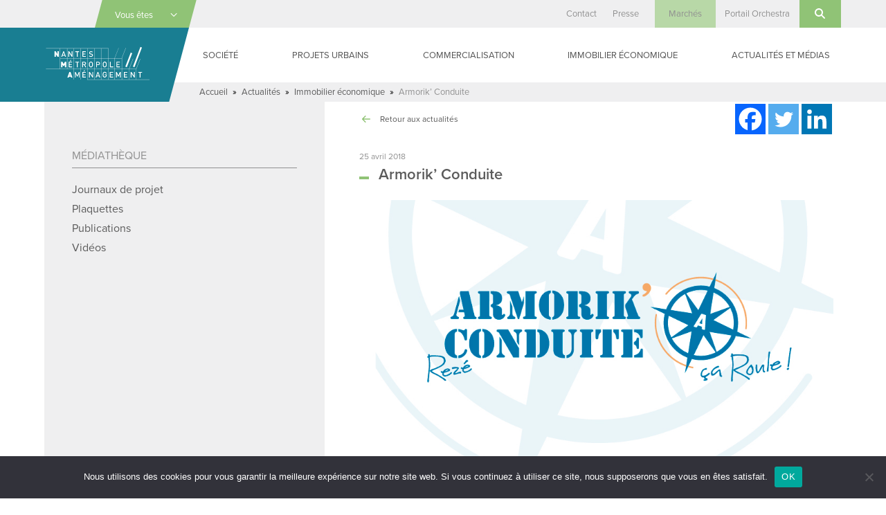

--- FILE ---
content_type: text/html; charset=UTF-8
request_url: https://www.nantes-amenagement.fr/2018/04/25/armorik-conduite/
body_size: 26712
content:
<!DOCTYPE html>
<html lang="fr-FR" class="no-js">

<head>
    <meta charset="UTF-8">
<script type="text/javascript">
/* <![CDATA[ */
var gform;gform||(document.addEventListener("gform_main_scripts_loaded",function(){gform.scriptsLoaded=!0}),document.addEventListener("gform/theme/scripts_loaded",function(){gform.themeScriptsLoaded=!0}),window.addEventListener("DOMContentLoaded",function(){gform.domLoaded=!0}),gform={domLoaded:!1,scriptsLoaded:!1,themeScriptsLoaded:!1,isFormEditor:()=>"function"==typeof InitializeEditor,callIfLoaded:function(o){return!(!gform.domLoaded||!gform.scriptsLoaded||!gform.themeScriptsLoaded&&!gform.isFormEditor()||(gform.isFormEditor()&&console.warn("The use of gform.initializeOnLoaded() is deprecated in the form editor context and will be removed in Gravity Forms 3.1."),o(),0))},initializeOnLoaded:function(o){gform.callIfLoaded(o)||(document.addEventListener("gform_main_scripts_loaded",()=>{gform.scriptsLoaded=!0,gform.callIfLoaded(o)}),document.addEventListener("gform/theme/scripts_loaded",()=>{gform.themeScriptsLoaded=!0,gform.callIfLoaded(o)}),window.addEventListener("DOMContentLoaded",()=>{gform.domLoaded=!0,gform.callIfLoaded(o)}))},hooks:{action:{},filter:{}},addAction:function(o,r,e,t){gform.addHook("action",o,r,e,t)},addFilter:function(o,r,e,t){gform.addHook("filter",o,r,e,t)},doAction:function(o){gform.doHook("action",o,arguments)},applyFilters:function(o){return gform.doHook("filter",o,arguments)},removeAction:function(o,r){gform.removeHook("action",o,r)},removeFilter:function(o,r,e){gform.removeHook("filter",o,r,e)},addHook:function(o,r,e,t,n){null==gform.hooks[o][r]&&(gform.hooks[o][r]=[]);var d=gform.hooks[o][r];null==n&&(n=r+"_"+d.length),gform.hooks[o][r].push({tag:n,callable:e,priority:t=null==t?10:t})},doHook:function(r,o,e){var t;if(e=Array.prototype.slice.call(e,1),null!=gform.hooks[r][o]&&((o=gform.hooks[r][o]).sort(function(o,r){return o.priority-r.priority}),o.forEach(function(o){"function"!=typeof(t=o.callable)&&(t=window[t]),"action"==r?t.apply(null,e):e[0]=t.apply(null,e)})),"filter"==r)return e[0]},removeHook:function(o,r,t,n){var e;null!=gform.hooks[o][r]&&(e=(e=gform.hooks[o][r]).filter(function(o,r,e){return!!(null!=n&&n!=o.tag||null!=t&&t!=o.priority)}),gform.hooks[o][r]=e)}});
/* ]]> */
</script>

    <meta name="viewport" content="width=device-width, initial-scale=1">
    <link rel="profile" href="http://gmpg.org/xfn/11">
            <link rel="apple-touch-icon" sizes="180x180" href="/apple-touch-icon.png">
    <link rel="icon" type="image/png" sizes="32x32" href="/favicon-32x32.png">
    <link rel="icon" type="image/png" sizes="16x16" href="/favicon-16x16.png">
    <link rel="manifest" href="/manifest.json">
    <link rel="mask-icon" href="/safari-pinned-tab.svg" color="#1a7e92">
    <meta name="theme-color" content="#1a7e92">
    <meta name='robots' content='index, follow, max-image-preview:large, max-snippet:-1, max-video-preview:-1' />

	<!-- This site is optimized with the Yoast SEO plugin v26.6 - https://yoast.com/wordpress/plugins/seo/ -->
	<title>Armorik&#039; Conduite - Nantes Métropole Aménagement</title>
	<meta name="description" content="Actualités sur l&#039;aménagement des territoires urbains, la construction de bâtiments publics, la gestion d&#039;immobilier d&#039;entreprise - Armorik&#039; Conduite" />
	<link rel="canonical" href="https://www.nantes-amenagement.fr/2018/04/25/armorik-conduite/" />
	<meta property="og:locale" content="fr_FR" />
	<meta property="og:type" content="article" />
	<meta property="og:title" content="Armorik&#039; Conduite - Nantes Métropole Aménagement" />
	<meta property="og:description" content="Actualités sur l&#039;aménagement des territoires urbains, la construction de bâtiments publics, la gestion d&#039;immobilier d&#039;entreprise - Armorik&#039; Conduite" />
	<meta property="og:url" content="https://www.nantes-amenagement.fr/2018/04/25/armorik-conduite/" />
	<meta property="og:site_name" content="Nantes Métropole Aménagement" />
	<meta property="article:published_time" content="2018-04-25T06:00:51+00:00" />
	<meta property="og:image" content="https://www.nantes-amenagement.fr/wp-content/uploads/2018/04/logo-armorik-conduite.jpg" />
	<meta property="og:image:width" content="900" />
	<meta property="og:image:height" content="520" />
	<meta property="og:image:type" content="image/jpeg" />
	<meta name="author" content="mathilde" />
	<meta name="twitter:card" content="summary_large_image" />
	<meta name="twitter:label1" content="Écrit par" />
	<meta name="twitter:data1" content="mathilde" />
	<meta name="twitter:label2" content="Durée de lecture estimée" />
	<meta name="twitter:data2" content="3 minutes" />
	<script type="application/ld+json" class="yoast-schema-graph">{"@context":"https://schema.org","@graph":[{"@type":"WebPage","@id":"https://www.nantes-amenagement.fr/2018/04/25/armorik-conduite/","url":"https://www.nantes-amenagement.fr/2018/04/25/armorik-conduite/","name":"Armorik' Conduite - Nantes Métropole Aménagement","isPartOf":{"@id":"https://www.nantes-amenagement.fr/#website"},"primaryImageOfPage":{"@id":"https://www.nantes-amenagement.fr/2018/04/25/armorik-conduite/#primaryimage"},"image":{"@id":"https://www.nantes-amenagement.fr/2018/04/25/armorik-conduite/#primaryimage"},"thumbnailUrl":"https://www.nantes-amenagement.fr/wp-content/uploads/2018/04/logo-armorik-conduite.jpg","datePublished":"2018-04-25T06:00:51+00:00","author":{"@id":"https://www.nantes-amenagement.fr/#/schema/person/2b00ed7339f420223626e8462c463160"},"description":"Actualités sur l'aménagement des territoires urbains, la construction de bâtiments publics, la gestion d'immobilier d'entreprise - Armorik' Conduite","breadcrumb":{"@id":"https://www.nantes-amenagement.fr/2018/04/25/armorik-conduite/#breadcrumb"},"inLanguage":"fr-FR","potentialAction":[{"@type":"ReadAction","target":["https://www.nantes-amenagement.fr/2018/04/25/armorik-conduite/"]}]},{"@type":"ImageObject","inLanguage":"fr-FR","@id":"https://www.nantes-amenagement.fr/2018/04/25/armorik-conduite/#primaryimage","url":"https://www.nantes-amenagement.fr/wp-content/uploads/2018/04/logo-armorik-conduite.jpg","contentUrl":"https://www.nantes-amenagement.fr/wp-content/uploads/2018/04/logo-armorik-conduite.jpg","width":900,"height":520},{"@type":"BreadcrumbList","@id":"https://www.nantes-amenagement.fr/2018/04/25/armorik-conduite/#breadcrumb","itemListElement":[{"@type":"ListItem","position":1,"name":"Accueil","item":"https://www.nantes-amenagement.fr/"},{"@type":"ListItem","position":2,"name":"Actualités","item":"https://www.nantes-amenagement.fr/actualites/"},{"@type":"ListItem","position":3,"name":"Immobilier économique","item":"https://www.nantes-amenagement.fr/category/immobilier-economique/"},{"@type":"ListItem","position":4,"name":"Armorik&rsquo; Conduite"}]},{"@type":"WebSite","@id":"https://www.nantes-amenagement.fr/#website","url":"https://www.nantes-amenagement.fr/","name":"Nantes Métropole Aménagement","description":"Nous construisons la ville pour tous","potentialAction":[{"@type":"SearchAction","target":{"@type":"EntryPoint","urlTemplate":"https://www.nantes-amenagement.fr/?s={search_term_string}"},"query-input":{"@type":"PropertyValueSpecification","valueRequired":true,"valueName":"search_term_string"}}],"inLanguage":"fr-FR"},{"@type":"Person","@id":"https://www.nantes-amenagement.fr/#/schema/person/2b00ed7339f420223626e8462c463160","name":"mathilde","image":{"@type":"ImageObject","inLanguage":"fr-FR","@id":"https://www.nantes-amenagement.fr/#/schema/person/image/","url":"https://secure.gravatar.com/avatar/16f3486c4193172a7b3c672809178b6e6b7d1698fd341a9a7f6d5eaf6dc8186b?s=96&d=mm&r=g","contentUrl":"https://secure.gravatar.com/avatar/16f3486c4193172a7b3c672809178b6e6b7d1698fd341a9a7f6d5eaf6dc8186b?s=96&d=mm&r=g","caption":"mathilde"},"url":"https://www.nantes-amenagement.fr/author/mathilde/"}]}</script>
	<!-- / Yoast SEO plugin. -->


<link rel='dns-prefetch' href='//use.typekit.net' />
<link rel="alternate" type="application/rss+xml" title="Nantes Métropole Aménagement &raquo; Flux" href="https://www.nantes-amenagement.fr/feed/" />
<link rel="alternate" type="application/rss+xml" title="Nantes Métropole Aménagement &raquo; Flux des commentaires" href="https://www.nantes-amenagement.fr/comments/feed/" />
<link rel="alternate" title="oEmbed (JSON)" type="application/json+oembed" href="https://www.nantes-amenagement.fr/wp-json/oembed/1.0/embed?url=https%3A%2F%2Fwww.nantes-amenagement.fr%2F2018%2F04%2F25%2Farmorik-conduite%2F" />
<link rel="alternate" title="oEmbed (XML)" type="text/xml+oembed" href="https://www.nantes-amenagement.fr/wp-json/oembed/1.0/embed?url=https%3A%2F%2Fwww.nantes-amenagement.fr%2F2018%2F04%2F25%2Farmorik-conduite%2F&#038;format=xml" />
		<!-- This site uses the Google Analytics by MonsterInsights plugin v9.11.0 - Using Analytics tracking - https://www.monsterinsights.com/ -->
							<script src="//www.googletagmanager.com/gtag/js?id=G-J1GEQGB9RP"  data-cfasync="false" data-wpfc-render="false" type="text/javascript" async></script>
			<script data-cfasync="false" data-wpfc-render="false" type="text/javascript">
				var mi_version = '9.11.0';
				var mi_track_user = true;
				var mi_no_track_reason = '';
								var MonsterInsightsDefaultLocations = {"page_location":"https:\/\/www.nantes-amenagement.fr\/2018\/04\/25\/armorik-conduite\/"};
								if ( typeof MonsterInsightsPrivacyGuardFilter === 'function' ) {
					var MonsterInsightsLocations = (typeof MonsterInsightsExcludeQuery === 'object') ? MonsterInsightsPrivacyGuardFilter( MonsterInsightsExcludeQuery ) : MonsterInsightsPrivacyGuardFilter( MonsterInsightsDefaultLocations );
				} else {
					var MonsterInsightsLocations = (typeof MonsterInsightsExcludeQuery === 'object') ? MonsterInsightsExcludeQuery : MonsterInsightsDefaultLocations;
				}

								var disableStrs = [
										'ga-disable-G-J1GEQGB9RP',
									];

				/* Function to detect opted out users */
				function __gtagTrackerIsOptedOut() {
					for (var index = 0; index < disableStrs.length; index++) {
						if (document.cookie.indexOf(disableStrs[index] + '=true') > -1) {
							return true;
						}
					}

					return false;
				}

				/* Disable tracking if the opt-out cookie exists. */
				if (__gtagTrackerIsOptedOut()) {
					for (var index = 0; index < disableStrs.length; index++) {
						window[disableStrs[index]] = true;
					}
				}

				/* Opt-out function */
				function __gtagTrackerOptout() {
					for (var index = 0; index < disableStrs.length; index++) {
						document.cookie = disableStrs[index] + '=true; expires=Thu, 31 Dec 2099 23:59:59 UTC; path=/';
						window[disableStrs[index]] = true;
					}
				}

				if ('undefined' === typeof gaOptout) {
					function gaOptout() {
						__gtagTrackerOptout();
					}
				}
								window.dataLayer = window.dataLayer || [];

				window.MonsterInsightsDualTracker = {
					helpers: {},
					trackers: {},
				};
				if (mi_track_user) {
					function __gtagDataLayer() {
						dataLayer.push(arguments);
					}

					function __gtagTracker(type, name, parameters) {
						if (!parameters) {
							parameters = {};
						}

						if (parameters.send_to) {
							__gtagDataLayer.apply(null, arguments);
							return;
						}

						if (type === 'event') {
														parameters.send_to = monsterinsights_frontend.v4_id;
							var hookName = name;
							if (typeof parameters['event_category'] !== 'undefined') {
								hookName = parameters['event_category'] + ':' + name;
							}

							if (typeof MonsterInsightsDualTracker.trackers[hookName] !== 'undefined') {
								MonsterInsightsDualTracker.trackers[hookName](parameters);
							} else {
								__gtagDataLayer('event', name, parameters);
							}
							
						} else {
							__gtagDataLayer.apply(null, arguments);
						}
					}

					__gtagTracker('js', new Date());
					__gtagTracker('set', {
						'developer_id.dZGIzZG': true,
											});
					if ( MonsterInsightsLocations.page_location ) {
						__gtagTracker('set', MonsterInsightsLocations);
					}
										__gtagTracker('config', 'G-J1GEQGB9RP', {"forceSSL":"true"} );
										window.gtag = __gtagTracker;										(function () {
						/* https://developers.google.com/analytics/devguides/collection/analyticsjs/ */
						/* ga and __gaTracker compatibility shim. */
						var noopfn = function () {
							return null;
						};
						var newtracker = function () {
							return new Tracker();
						};
						var Tracker = function () {
							return null;
						};
						var p = Tracker.prototype;
						p.get = noopfn;
						p.set = noopfn;
						p.send = function () {
							var args = Array.prototype.slice.call(arguments);
							args.unshift('send');
							__gaTracker.apply(null, args);
						};
						var __gaTracker = function () {
							var len = arguments.length;
							if (len === 0) {
								return;
							}
							var f = arguments[len - 1];
							if (typeof f !== 'object' || f === null || typeof f.hitCallback !== 'function') {
								if ('send' === arguments[0]) {
									var hitConverted, hitObject = false, action;
									if ('event' === arguments[1]) {
										if ('undefined' !== typeof arguments[3]) {
											hitObject = {
												'eventAction': arguments[3],
												'eventCategory': arguments[2],
												'eventLabel': arguments[4],
												'value': arguments[5] ? arguments[5] : 1,
											}
										}
									}
									if ('pageview' === arguments[1]) {
										if ('undefined' !== typeof arguments[2]) {
											hitObject = {
												'eventAction': 'page_view',
												'page_path': arguments[2],
											}
										}
									}
									if (typeof arguments[2] === 'object') {
										hitObject = arguments[2];
									}
									if (typeof arguments[5] === 'object') {
										Object.assign(hitObject, arguments[5]);
									}
									if ('undefined' !== typeof arguments[1].hitType) {
										hitObject = arguments[1];
										if ('pageview' === hitObject.hitType) {
											hitObject.eventAction = 'page_view';
										}
									}
									if (hitObject) {
										action = 'timing' === arguments[1].hitType ? 'timing_complete' : hitObject.eventAction;
										hitConverted = mapArgs(hitObject);
										__gtagTracker('event', action, hitConverted);
									}
								}
								return;
							}

							function mapArgs(args) {
								var arg, hit = {};
								var gaMap = {
									'eventCategory': 'event_category',
									'eventAction': 'event_action',
									'eventLabel': 'event_label',
									'eventValue': 'event_value',
									'nonInteraction': 'non_interaction',
									'timingCategory': 'event_category',
									'timingVar': 'name',
									'timingValue': 'value',
									'timingLabel': 'event_label',
									'page': 'page_path',
									'location': 'page_location',
									'title': 'page_title',
									'referrer' : 'page_referrer',
								};
								for (arg in args) {
																		if (!(!args.hasOwnProperty(arg) || !gaMap.hasOwnProperty(arg))) {
										hit[gaMap[arg]] = args[arg];
									} else {
										hit[arg] = args[arg];
									}
								}
								return hit;
							}

							try {
								f.hitCallback();
							} catch (ex) {
							}
						};
						__gaTracker.create = newtracker;
						__gaTracker.getByName = newtracker;
						__gaTracker.getAll = function () {
							return [];
						};
						__gaTracker.remove = noopfn;
						__gaTracker.loaded = true;
						window['__gaTracker'] = __gaTracker;
					})();
									} else {
										console.log("");
					(function () {
						function __gtagTracker() {
							return null;
						}

						window['__gtagTracker'] = __gtagTracker;
						window['gtag'] = __gtagTracker;
					})();
									}
			</script>
							<!-- / Google Analytics by MonsterInsights -->
		<style id='wp-img-auto-sizes-contain-inline-css' type='text/css'>
img:is([sizes=auto i],[sizes^="auto," i]){contain-intrinsic-size:3000px 1500px}
/*# sourceURL=wp-img-auto-sizes-contain-inline-css */
</style>
<style id='wp-emoji-styles-inline-css' type='text/css'>

	img.wp-smiley, img.emoji {
		display: inline !important;
		border: none !important;
		box-shadow: none !important;
		height: 1em !important;
		width: 1em !important;
		margin: 0 0.07em !important;
		vertical-align: -0.1em !important;
		background: none !important;
		padding: 0 !important;
	}
/*# sourceURL=wp-emoji-styles-inline-css */
</style>
<style id='wp-block-library-inline-css' type='text/css'>
:root{--wp-block-synced-color:#7a00df;--wp-block-synced-color--rgb:122,0,223;--wp-bound-block-color:var(--wp-block-synced-color);--wp-editor-canvas-background:#ddd;--wp-admin-theme-color:#007cba;--wp-admin-theme-color--rgb:0,124,186;--wp-admin-theme-color-darker-10:#006ba1;--wp-admin-theme-color-darker-10--rgb:0,107,160.5;--wp-admin-theme-color-darker-20:#005a87;--wp-admin-theme-color-darker-20--rgb:0,90,135;--wp-admin-border-width-focus:2px}@media (min-resolution:192dpi){:root{--wp-admin-border-width-focus:1.5px}}.wp-element-button{cursor:pointer}:root .has-very-light-gray-background-color{background-color:#eee}:root .has-very-dark-gray-background-color{background-color:#313131}:root .has-very-light-gray-color{color:#eee}:root .has-very-dark-gray-color{color:#313131}:root .has-vivid-green-cyan-to-vivid-cyan-blue-gradient-background{background:linear-gradient(135deg,#00d084,#0693e3)}:root .has-purple-crush-gradient-background{background:linear-gradient(135deg,#34e2e4,#4721fb 50%,#ab1dfe)}:root .has-hazy-dawn-gradient-background{background:linear-gradient(135deg,#faaca8,#dad0ec)}:root .has-subdued-olive-gradient-background{background:linear-gradient(135deg,#fafae1,#67a671)}:root .has-atomic-cream-gradient-background{background:linear-gradient(135deg,#fdd79a,#004a59)}:root .has-nightshade-gradient-background{background:linear-gradient(135deg,#330968,#31cdcf)}:root .has-midnight-gradient-background{background:linear-gradient(135deg,#020381,#2874fc)}:root{--wp--preset--font-size--normal:16px;--wp--preset--font-size--huge:42px}.has-regular-font-size{font-size:1em}.has-larger-font-size{font-size:2.625em}.has-normal-font-size{font-size:var(--wp--preset--font-size--normal)}.has-huge-font-size{font-size:var(--wp--preset--font-size--huge)}.has-text-align-center{text-align:center}.has-text-align-left{text-align:left}.has-text-align-right{text-align:right}.has-fit-text{white-space:nowrap!important}#end-resizable-editor-section{display:none}.aligncenter{clear:both}.items-justified-left{justify-content:flex-start}.items-justified-center{justify-content:center}.items-justified-right{justify-content:flex-end}.items-justified-space-between{justify-content:space-between}.screen-reader-text{border:0;clip-path:inset(50%);height:1px;margin:-1px;overflow:hidden;padding:0;position:absolute;width:1px;word-wrap:normal!important}.screen-reader-text:focus{background-color:#ddd;clip-path:none;color:#444;display:block;font-size:1em;height:auto;left:5px;line-height:normal;padding:15px 23px 14px;text-decoration:none;top:5px;width:auto;z-index:100000}html :where(.has-border-color){border-style:solid}html :where([style*=border-top-color]){border-top-style:solid}html :where([style*=border-right-color]){border-right-style:solid}html :where([style*=border-bottom-color]){border-bottom-style:solid}html :where([style*=border-left-color]){border-left-style:solid}html :where([style*=border-width]){border-style:solid}html :where([style*=border-top-width]){border-top-style:solid}html :where([style*=border-right-width]){border-right-style:solid}html :where([style*=border-bottom-width]){border-bottom-style:solid}html :where([style*=border-left-width]){border-left-style:solid}html :where(img[class*=wp-image-]){height:auto;max-width:100%}:where(figure){margin:0 0 1em}html :where(.is-position-sticky){--wp-admin--admin-bar--position-offset:var(--wp-admin--admin-bar--height,0px)}@media screen and (max-width:600px){html :where(.is-position-sticky){--wp-admin--admin-bar--position-offset:0px}}

/*# sourceURL=wp-block-library-inline-css */
</style><style id='global-styles-inline-css' type='text/css'>
:root{--wp--preset--aspect-ratio--square: 1;--wp--preset--aspect-ratio--4-3: 4/3;--wp--preset--aspect-ratio--3-4: 3/4;--wp--preset--aspect-ratio--3-2: 3/2;--wp--preset--aspect-ratio--2-3: 2/3;--wp--preset--aspect-ratio--16-9: 16/9;--wp--preset--aspect-ratio--9-16: 9/16;--wp--preset--color--black: #000000;--wp--preset--color--cyan-bluish-gray: #abb8c3;--wp--preset--color--white: #ffffff;--wp--preset--color--pale-pink: #f78da7;--wp--preset--color--vivid-red: #cf2e2e;--wp--preset--color--luminous-vivid-orange: #ff6900;--wp--preset--color--luminous-vivid-amber: #fcb900;--wp--preset--color--light-green-cyan: #7bdcb5;--wp--preset--color--vivid-green-cyan: #00d084;--wp--preset--color--pale-cyan-blue: #8ed1fc;--wp--preset--color--vivid-cyan-blue: #0693e3;--wp--preset--color--vivid-purple: #9b51e0;--wp--preset--gradient--vivid-cyan-blue-to-vivid-purple: linear-gradient(135deg,rgb(6,147,227) 0%,rgb(155,81,224) 100%);--wp--preset--gradient--light-green-cyan-to-vivid-green-cyan: linear-gradient(135deg,rgb(122,220,180) 0%,rgb(0,208,130) 100%);--wp--preset--gradient--luminous-vivid-amber-to-luminous-vivid-orange: linear-gradient(135deg,rgb(252,185,0) 0%,rgb(255,105,0) 100%);--wp--preset--gradient--luminous-vivid-orange-to-vivid-red: linear-gradient(135deg,rgb(255,105,0) 0%,rgb(207,46,46) 100%);--wp--preset--gradient--very-light-gray-to-cyan-bluish-gray: linear-gradient(135deg,rgb(238,238,238) 0%,rgb(169,184,195) 100%);--wp--preset--gradient--cool-to-warm-spectrum: linear-gradient(135deg,rgb(74,234,220) 0%,rgb(151,120,209) 20%,rgb(207,42,186) 40%,rgb(238,44,130) 60%,rgb(251,105,98) 80%,rgb(254,248,76) 100%);--wp--preset--gradient--blush-light-purple: linear-gradient(135deg,rgb(255,206,236) 0%,rgb(152,150,240) 100%);--wp--preset--gradient--blush-bordeaux: linear-gradient(135deg,rgb(254,205,165) 0%,rgb(254,45,45) 50%,rgb(107,0,62) 100%);--wp--preset--gradient--luminous-dusk: linear-gradient(135deg,rgb(255,203,112) 0%,rgb(199,81,192) 50%,rgb(65,88,208) 100%);--wp--preset--gradient--pale-ocean: linear-gradient(135deg,rgb(255,245,203) 0%,rgb(182,227,212) 50%,rgb(51,167,181) 100%);--wp--preset--gradient--electric-grass: linear-gradient(135deg,rgb(202,248,128) 0%,rgb(113,206,126) 100%);--wp--preset--gradient--midnight: linear-gradient(135deg,rgb(2,3,129) 0%,rgb(40,116,252) 100%);--wp--preset--font-size--small: 13px;--wp--preset--font-size--medium: 20px;--wp--preset--font-size--large: 36px;--wp--preset--font-size--x-large: 42px;--wp--preset--spacing--20: 0.44rem;--wp--preset--spacing--30: 0.67rem;--wp--preset--spacing--40: 1rem;--wp--preset--spacing--50: 1.5rem;--wp--preset--spacing--60: 2.25rem;--wp--preset--spacing--70: 3.38rem;--wp--preset--spacing--80: 5.06rem;--wp--preset--shadow--natural: 6px 6px 9px rgba(0, 0, 0, 0.2);--wp--preset--shadow--deep: 12px 12px 50px rgba(0, 0, 0, 0.4);--wp--preset--shadow--sharp: 6px 6px 0px rgba(0, 0, 0, 0.2);--wp--preset--shadow--outlined: 6px 6px 0px -3px rgb(255, 255, 255), 6px 6px rgb(0, 0, 0);--wp--preset--shadow--crisp: 6px 6px 0px rgb(0, 0, 0);}:where(.is-layout-flex){gap: 0.5em;}:where(.is-layout-grid){gap: 0.5em;}body .is-layout-flex{display: flex;}.is-layout-flex{flex-wrap: wrap;align-items: center;}.is-layout-flex > :is(*, div){margin: 0;}body .is-layout-grid{display: grid;}.is-layout-grid > :is(*, div){margin: 0;}:where(.wp-block-columns.is-layout-flex){gap: 2em;}:where(.wp-block-columns.is-layout-grid){gap: 2em;}:where(.wp-block-post-template.is-layout-flex){gap: 1.25em;}:where(.wp-block-post-template.is-layout-grid){gap: 1.25em;}.has-black-color{color: var(--wp--preset--color--black) !important;}.has-cyan-bluish-gray-color{color: var(--wp--preset--color--cyan-bluish-gray) !important;}.has-white-color{color: var(--wp--preset--color--white) !important;}.has-pale-pink-color{color: var(--wp--preset--color--pale-pink) !important;}.has-vivid-red-color{color: var(--wp--preset--color--vivid-red) !important;}.has-luminous-vivid-orange-color{color: var(--wp--preset--color--luminous-vivid-orange) !important;}.has-luminous-vivid-amber-color{color: var(--wp--preset--color--luminous-vivid-amber) !important;}.has-light-green-cyan-color{color: var(--wp--preset--color--light-green-cyan) !important;}.has-vivid-green-cyan-color{color: var(--wp--preset--color--vivid-green-cyan) !important;}.has-pale-cyan-blue-color{color: var(--wp--preset--color--pale-cyan-blue) !important;}.has-vivid-cyan-blue-color{color: var(--wp--preset--color--vivid-cyan-blue) !important;}.has-vivid-purple-color{color: var(--wp--preset--color--vivid-purple) !important;}.has-black-background-color{background-color: var(--wp--preset--color--black) !important;}.has-cyan-bluish-gray-background-color{background-color: var(--wp--preset--color--cyan-bluish-gray) !important;}.has-white-background-color{background-color: var(--wp--preset--color--white) !important;}.has-pale-pink-background-color{background-color: var(--wp--preset--color--pale-pink) !important;}.has-vivid-red-background-color{background-color: var(--wp--preset--color--vivid-red) !important;}.has-luminous-vivid-orange-background-color{background-color: var(--wp--preset--color--luminous-vivid-orange) !important;}.has-luminous-vivid-amber-background-color{background-color: var(--wp--preset--color--luminous-vivid-amber) !important;}.has-light-green-cyan-background-color{background-color: var(--wp--preset--color--light-green-cyan) !important;}.has-vivid-green-cyan-background-color{background-color: var(--wp--preset--color--vivid-green-cyan) !important;}.has-pale-cyan-blue-background-color{background-color: var(--wp--preset--color--pale-cyan-blue) !important;}.has-vivid-cyan-blue-background-color{background-color: var(--wp--preset--color--vivid-cyan-blue) !important;}.has-vivid-purple-background-color{background-color: var(--wp--preset--color--vivid-purple) !important;}.has-black-border-color{border-color: var(--wp--preset--color--black) !important;}.has-cyan-bluish-gray-border-color{border-color: var(--wp--preset--color--cyan-bluish-gray) !important;}.has-white-border-color{border-color: var(--wp--preset--color--white) !important;}.has-pale-pink-border-color{border-color: var(--wp--preset--color--pale-pink) !important;}.has-vivid-red-border-color{border-color: var(--wp--preset--color--vivid-red) !important;}.has-luminous-vivid-orange-border-color{border-color: var(--wp--preset--color--luminous-vivid-orange) !important;}.has-luminous-vivid-amber-border-color{border-color: var(--wp--preset--color--luminous-vivid-amber) !important;}.has-light-green-cyan-border-color{border-color: var(--wp--preset--color--light-green-cyan) !important;}.has-vivid-green-cyan-border-color{border-color: var(--wp--preset--color--vivid-green-cyan) !important;}.has-pale-cyan-blue-border-color{border-color: var(--wp--preset--color--pale-cyan-blue) !important;}.has-vivid-cyan-blue-border-color{border-color: var(--wp--preset--color--vivid-cyan-blue) !important;}.has-vivid-purple-border-color{border-color: var(--wp--preset--color--vivid-purple) !important;}.has-vivid-cyan-blue-to-vivid-purple-gradient-background{background: var(--wp--preset--gradient--vivid-cyan-blue-to-vivid-purple) !important;}.has-light-green-cyan-to-vivid-green-cyan-gradient-background{background: var(--wp--preset--gradient--light-green-cyan-to-vivid-green-cyan) !important;}.has-luminous-vivid-amber-to-luminous-vivid-orange-gradient-background{background: var(--wp--preset--gradient--luminous-vivid-amber-to-luminous-vivid-orange) !important;}.has-luminous-vivid-orange-to-vivid-red-gradient-background{background: var(--wp--preset--gradient--luminous-vivid-orange-to-vivid-red) !important;}.has-very-light-gray-to-cyan-bluish-gray-gradient-background{background: var(--wp--preset--gradient--very-light-gray-to-cyan-bluish-gray) !important;}.has-cool-to-warm-spectrum-gradient-background{background: var(--wp--preset--gradient--cool-to-warm-spectrum) !important;}.has-blush-light-purple-gradient-background{background: var(--wp--preset--gradient--blush-light-purple) !important;}.has-blush-bordeaux-gradient-background{background: var(--wp--preset--gradient--blush-bordeaux) !important;}.has-luminous-dusk-gradient-background{background: var(--wp--preset--gradient--luminous-dusk) !important;}.has-pale-ocean-gradient-background{background: var(--wp--preset--gradient--pale-ocean) !important;}.has-electric-grass-gradient-background{background: var(--wp--preset--gradient--electric-grass) !important;}.has-midnight-gradient-background{background: var(--wp--preset--gradient--midnight) !important;}.has-small-font-size{font-size: var(--wp--preset--font-size--small) !important;}.has-medium-font-size{font-size: var(--wp--preset--font-size--medium) !important;}.has-large-font-size{font-size: var(--wp--preset--font-size--large) !important;}.has-x-large-font-size{font-size: var(--wp--preset--font-size--x-large) !important;}
/*# sourceURL=global-styles-inline-css */
</style>

<style id='classic-theme-styles-inline-css' type='text/css'>
/*! This file is auto-generated */
.wp-block-button__link{color:#fff;background-color:#32373c;border-radius:9999px;box-shadow:none;text-decoration:none;padding:calc(.667em + 2px) calc(1.333em + 2px);font-size:1.125em}.wp-block-file__button{background:#32373c;color:#fff;text-decoration:none}
/*# sourceURL=/wp-includes/css/classic-themes.min.css */
</style>
<link rel='stylesheet' id='cookie-notice-front-css' href='https://www.nantes-amenagement.fr/wp-content/plugins/cookie-notice/css/front.min.css?ver=2.5.11' type='text/css' media='all' />
<link rel='stylesheet' id='screen-css' href='https://www.nantes-amenagement.fr/wp-content/themes/nantes-metropole-amenagement/css/screen.min.css?ver=20181127' type='text/css' media='all' />
<link rel='stylesheet' id='wp_mailjet_form_builder_widget-widget-front-styles-css' href='https://www.nantes-amenagement.fr/wp-content/plugins/mailjet-for-wordpress/src/widgetformbuilder/css/front-widget.css?ver=6.1.6' type='text/css' media='all' />
<link rel='stylesheet' id='heateor_sss_frontend_css-css' href='https://www.nantes-amenagement.fr/wp-content/plugins/sassy-social-share/public/css/sassy-social-share-public.css?ver=3.3.79' type='text/css' media='all' />
<style id='heateor_sss_frontend_css-inline-css' type='text/css'>
.heateor_sss_button_instagram span.heateor_sss_svg,a.heateor_sss_instagram span.heateor_sss_svg{background:radial-gradient(circle at 30% 107%,#fdf497 0,#fdf497 5%,#fd5949 45%,#d6249f 60%,#285aeb 90%)}.heateor_sss_horizontal_sharing .heateor_sss_svg,.heateor_sss_standard_follow_icons_container .heateor_sss_svg{color:#fff;border-width:0px;border-style:solid;border-color:transparent}.heateor_sss_horizontal_sharing .heateorSssTCBackground{color:#666}.heateor_sss_horizontal_sharing span.heateor_sss_svg:hover,.heateor_sss_standard_follow_icons_container span.heateor_sss_svg:hover{border-color:transparent;}.heateor_sss_vertical_sharing span.heateor_sss_svg,.heateor_sss_floating_follow_icons_container span.heateor_sss_svg{color:#fff;border-width:0px;border-style:solid;border-color:transparent;}.heateor_sss_vertical_sharing .heateorSssTCBackground{color:#666;}.heateor_sss_vertical_sharing span.heateor_sss_svg:hover,.heateor_sss_floating_follow_icons_container span.heateor_sss_svg:hover{border-color:transparent;}@media screen and (max-width:783px) {.heateor_sss_vertical_sharing{display:none!important}}
/*# sourceURL=heateor_sss_frontend_css-inline-css */
</style>
<script type="text/javascript" src="https://www.nantes-amenagement.fr/wp-content/plugins/google-analytics-for-wordpress/assets/js/frontend-gtag.min.js?ver=9.11.0" id="monsterinsights-frontend-script-js" async="async" data-wp-strategy="async"></script>
<script data-cfasync="false" data-wpfc-render="false" type="text/javascript" id='monsterinsights-frontend-script-js-extra'>/* <![CDATA[ */
var monsterinsights_frontend = {"js_events_tracking":"true","download_extensions":"doc,pdf,ppt,zip,xls,docx,pptx,xlsx","inbound_paths":"[]","home_url":"https:\/\/www.nantes-amenagement.fr","hash_tracking":"false","v4_id":"G-J1GEQGB9RP"};/* ]]> */
</script>
<script type="text/javascript" id="cookie-notice-front-js-before">
/* <![CDATA[ */
var cnArgs = {"ajaxUrl":"https:\/\/www.nantes-amenagement.fr\/wp-admin\/admin-ajax.php","nonce":"93856bc084","hideEffect":"fade","position":"bottom","onScroll":false,"onScrollOffset":100,"onClick":false,"cookieName":"cookie_notice_accepted","cookieTime":2592000,"cookieTimeRejected":2592000,"globalCookie":false,"redirection":false,"cache":false,"revokeCookies":false,"revokeCookiesOpt":"automatic"};

//# sourceURL=cookie-notice-front-js-before
/* ]]> */
</script>
<script type="text/javascript" src="https://www.nantes-amenagement.fr/wp-content/plugins/cookie-notice/js/front.min.js?ver=2.5.11" id="cookie-notice-front-js"></script>
<script type="text/javascript" src="https://www.nantes-amenagement.fr/wp-includes/js/jquery/jquery.min.js?ver=3.7.1" id="jquery-core-js"></script>
<script type="text/javascript" src="https://www.nantes-amenagement.fr/wp-includes/js/jquery/jquery-migrate.min.js?ver=3.4.1" id="jquery-migrate-js"></script>
<link rel="https://api.w.org/" href="https://www.nantes-amenagement.fr/wp-json/" /><link rel="alternate" title="JSON" type="application/json" href="https://www.nantes-amenagement.fr/wp-json/wp/v2/posts/5833" /><link rel="EditURI" type="application/rsd+xml" title="RSD" href="https://www.nantes-amenagement.fr/xmlrpc.php?rsd" />
<meta name="generator" content="WordPress 6.9" />
<link rel='shortlink' href='https://www.nantes-amenagement.fr/?p=5833' />
</head>

<body class="wp-singular post-template-default single single-post postid-5833 single-format-standard wp-theme-nantes-metropole-amenagement cookies-not-set">

    <div id="page" class="site">

        <div class="site-inner">

            <div class="top-header hidden-lg-down">

                <div class="profile-navigation-label-container">
                    <div class="profile-navigation-label hidden-xl-down">Accès par profil</div>

                    <div class="open-profile-navigation-container">
                        <div class="open-profile-navigation">
                            <button>
                                <span>Vous êtes</span>
                                <svg xmlns="http://www.w3.org/2000/svg" width="8.945" height="5" viewBox="0 0 8.945 5">
                                    <path fill="#FFF" d="M4.473 5c-.14 0-.273-.056-.372-.154L.155.898c-.206-.206-.206-.54 0-.745s.538-.206.744 0L4.472 3.73 8.046.152c.205-.206.538-.206.744 0s.206.54 0 .745L4.845 4.846c-.1.098-.233.154-.372.154z" />
                                </svg>
                            </button>
                        </div>
                        <nav class="profile-navigation-menu-container"><ul id="menu-menu-par-profile" class="profile-navigation-menu"><li id="menu-item-205" class="menu-item menu-item-type-custom menu-item-object-custom menu-item-has-children menu-item-205"><a href="http://www.nantes-amenagement.fr/nos-projets/">Une collectivité</a>
<ul class="sub-menu">
	<li id="menu-item-3119" class="menu-item menu-item-type-post_type menu-item-object-page menu-item-3119"><a href="https://www.nantes-amenagement.fr/nantes-metropole-amenagement/a-propos-de-nantes-metropole-amenagement/">Mieux connaître Nantes Métropole Aménagement</a></li>
	<li id="menu-item-3120" class="menu-item menu-item-type-custom menu-item-object-custom menu-item-3120"><a href="http://www.nantes-amenagement.fr/nos-projets/">Découvrir nos projets urbains</a></li>
	<li id="menu-item-3121" class="menu-item menu-item-type-custom menu-item-object-custom menu-item-3121"><a href="http://www.nantes-amenagement.fr/actualites/">Découvrir nos actualités</a></li>
	<li id="menu-item-3124" class="menu-item menu-item-type-custom menu-item-object-custom menu-item-3124"><a target="_blank" href="https://www.nantes-amenagement.fr/wp-content/uploads/2020/05/NMA_RA_2018.pdf">Lire le rapport d’activités</a></li>
	<li id="menu-item-3122" class="menu-item menu-item-type-custom menu-item-object-custom menu-item-3122"><a target="_blank" href="http://www.nantes-amenagement.fr/wp-content/uploads/2017/05/nma-plaquette-institutionnelle.pdf">Lire la plaquette institutionnelle</a></li>
</ul>
</li>
<li id="menu-item-206" class="menu-item menu-item-type-custom menu-item-object-custom menu-item-has-children menu-item-206"><a href="http://www.nantes-amenagement.fr/immobilier-d-entreprise/">Une entreprise</a>
<ul class="sub-menu">
	<li id="menu-item-3125" class="menu-item menu-item-type-custom menu-item-object-custom menu-item-3125"><a href="http://www.nantes-amenagement.fr/type-de-site/espaces-commerciaux/">Les espaces commerciaux à louer</a></li>
	<li id="menu-item-3126" class="menu-item menu-item-type-custom menu-item-object-custom menu-item-3126"><a href="http://www.nantes-amenagement.fr/type-de-programme/locaux-dactivites/">Les locaux d’activités à acheter</a></li>
	<li id="menu-item-3127" class="menu-item menu-item-type-custom menu-item-object-custom menu-item-3127"><a href="http://www.nantes-amenagement.fr/type-de-programme/terrain-dactivite/">Les terrains d’activités à vendre</a></li>
	<li id="menu-item-3128" class="menu-item menu-item-type-post_type menu-item-object-page menu-item-3128"><a href="https://www.nantes-amenagement.fr/nantes-metropole-amenagement/a-propos-de-nantes-metropole-amenagement/">Mieux connaître Nantes Métropole Aménagement</a></li>
	<li id="menu-item-3129" class="menu-item menu-item-type-custom menu-item-object-custom menu-item-3129"><a href="http://www.nantes-amenagement.fr/actualites/">Découvrir nos actualités</a></li>
</ul>
</li>
<li id="menu-item-207" class="menu-item menu-item-type-custom menu-item-object-custom menu-item-has-children menu-item-207"><a href="http://www.nantes-amenagement.fr/type-de-site/pepinieres/">Un créateur d&rsquo;entreprise</a>
<ul class="sub-menu">
	<li id="menu-item-3130" class="menu-item menu-item-type-custom menu-item-object-custom menu-item-3130"><a href="http://www.nantes-amenagement.fr/surfaces-disponibles/">Consulter la liste de nos locaux à louer</a></li>
	<li id="menu-item-3131" class="menu-item menu-item-type-custom menu-item-object-custom menu-item-3131"><a href="http://www.nantes-amenagement.fr/actualites/actualites/?categorie=immobilier-economique">Découvrir nos actualités</a></li>
	<li id="menu-item-3132" class="menu-item menu-item-type-post_type menu-item-object-page menu-item-3132"><a href="https://www.nantes-amenagement.fr/nantes-metropole-amenagement/a-propos-de-nantes-metropole-amenagement/">Mieux connaître Nantes Métropole Aménagement</a></li>
</ul>
</li>
<li id="menu-item-208" class="menu-item menu-item-type-custom menu-item-object-custom menu-item-has-children menu-item-208"><a href="http://www.nantes-amenagement.fr/type-de-projet/amenagement/?etat=en-etude">Un promoteur</a>
<ul class="sub-menu">
	<li id="menu-item-3133" class="menu-item menu-item-type-custom menu-item-object-custom menu-item-3133"><a href="http://www.nantes-amenagement.fr/nos-projets/">Découvrir nos projets urbains</a></li>
	<li id="menu-item-3134" class="menu-item menu-item-type-custom menu-item-object-custom menu-item-3134"><a href="http://www.nantes-amenagement.fr/actualites/">Découvrir nos actualités</a></li>
	<li id="menu-item-3135" class="menu-item menu-item-type-custom menu-item-object-custom menu-item-3135"><a target="_blank" href="https://nantes-am.achatpublic.com/sdm/ent/gen/index.do">Consulter les marchés</a></li>
	<li id="menu-item-3136" class="menu-item menu-item-type-post_type menu-item-object-page menu-item-3136"><a href="https://www.nantes-amenagement.fr/nantes-metropole-amenagement/a-propos-de-nantes-metropole-amenagement/">Mieux connaître Nantes Métropole Aménagement</a></li>
</ul>
</li>
<li id="menu-item-209" class="menu-item menu-item-type-custom menu-item-object-custom menu-item-has-children menu-item-209"><a href="http://www.google.com">Un particulier</a>
<ul class="sub-menu">
	<li id="menu-item-210" class="menu-item menu-item-type-custom menu-item-object-custom menu-item-210"><a href="http://www.nantes-amenagement.fr/type-de-programme/logements/">Louer ou acheter sur la métropole</a></li>
	<li id="menu-item-211" class="menu-item menu-item-type-custom menu-item-object-custom menu-item-211"><a href="http://www.nantes-amenagement.fr/nos-projets/">Vous informer sur les projets réalisés ou à venir</a></li>
	<li id="menu-item-3008" class="menu-item menu-item-type-custom menu-item-object-custom menu-item-3008"><a href="http://www.nantes-amenagement.fr/nantes-metropole-amenagement/a-propos-de-nantes-metropole-amenagement/">Mieux connaître Nantes Métropole Aménagement</a></li>
	<li id="menu-item-3137" class="menu-item menu-item-type-custom menu-item-object-custom menu-item-3137"><a href="http://www.nantes-amenagement.fr/actualites/">Découvrir nos actualités</a></li>
</ul>
</li>
</ul></nav>                    </div>

                </div>

                <div class="top-menu-right">

                    <nav class="top-menu-container"><ul id="menu-menu-haut" class="top-menu"><li id="menu-item-23" class="menu-item menu-item-type-post_type menu-item-object-page menu-item-23"><a href="https://www.nantes-amenagement.fr/contact/">Contact</a></li>
<li id="menu-item-8007" class="menu-item menu-item-type-post_type menu-item-object-page menu-item-8007"><a href="https://www.nantes-amenagement.fr/contact-presse/">Presse</a></li>
<li id="menu-item-114" class="green menu-item menu-item-type-custom menu-item-object-custom menu-item-114"><a target="_blank" href="https://nantes-am.achatpublic.com/sdm/ent/gen/index.do">Marchés</a></li>
<li id="menu-item-10285" class="menu-item menu-item-type-custom menu-item-object-custom menu-item-10285"><a target="_blank" href="https://www.orchestrav2.egiweb.net/">Portail Orchestra</a></li>
</ul></nav>
                    <div class="hidden-lg-down search-container">
                        <button class="search-button">
                            <svg xmlns="http://www.w3.org/2000/svg" width="75" height="75" viewBox="0 0 75 75">
                                <path d="M30 45c-8.285 0-15-6.715-15-15s6.715-15 15-15 15 6.715 15 15-6.715 15-15 15zm32.652 12.348l-14.324-14.32C50.953 39.348 52.5 34.852 52.5 30 52.5 17.594 42.406 7.5 30 7.5S7.5 17.594 7.5 30 17.594 52.5 30 52.5c4.852 0 9.348-1.547 13.027-4.172L57.35 62.652c.728.73 1.69 1.098 2.65 1.098s1.92-.367 2.65-1.098c1.467-1.464 1.467-3.84.002-5.304z" /></svg>
                        </button>
                        <div class="search-form-container">
    <form role="search" method="get" class="search-form" action="https://www.nantes-amenagement.fr/">
        <label for="search-field">Recherche</label>
        <input type="search" id="search-field" class="search-field" placeholder="Mot clés, nom de projet, ..." value="" name="s"><!-- inline
     --><input type="submit" class="search-submit" value="OK">
    </form>
</div>                    </div>

                </div>

            </div>

            <header id="masthead" class="site-header" role="banner">

                <div class="branding">

                    <a class="back-home-logo" href="https://www.nantes-amenagement.fr">
                        <svg xmlns="http://www.w3.org/2000/svg" width="200" height="100" viewBox="0 0 519.53 164.15">
                            <rect x="406.77" y="82.57" width="74.95" height="8.05" transform="translate(174.41 448.32) rotate(-68.91)" fill="#fff" />
                            <polygon points="435.95 98.41 443.42 101.39 480.86 2.98 473.39 0 435.95 98.41" fill="#fff" />
                            <rect x="311.94" y="6.72" width="1.12" height="156.84" fill="#fff" />
                            <path d="M125.71,71.08l-1.91-5.56H112.87L111,71.08h-4.47l10.15-27.7H120l10.15,27.7Zm-7.28-21.43-4.31,12.29h8.52Z" transform="translate(-29.22 -21.63)" fill="#fff" />
                            <path d="M297.25,174.37l-1.91-5.56H284.41l-1.91,5.56H278l10.15-27.7h3.39l10.15,27.7ZM290,152.94l-4.31,12.29h8.52Z" transform="translate(-29.22 -21.63)" fill="#fff" />
                            <path d="M159,71.08l-12.8-19.49V71.08H142V43.38h3.85l12.8,19.45V43.38h4.2v27.7Z" transform="translate(-29.22 -21.63)" fill="#fff" />
                            <path d="M262.24,174.37l-12.8-19.49v19.49h-4.2v-27.7h3.85l12.8,19.45V146.67h4.2v27.7Z" transform="translate(-29.22 -21.63)" fill="#fff" />
                            <path d="M470.61,174.37l-12.8-19.49v19.49h-4.2v-27.7h3.85l12.8,19.45V146.67h4.2v27.7Z" transform="translate(-29.22 -21.63)" fill="#fff" />
                            <path d="M188.33,47.16V71.08h-4.2V47.16h-7.62V43.38H196v3.78Z" transform="translate(-29.22 -21.63)" fill="#fff" />
                            <path d="M503.31,150.45v23.92h-4.2V150.45h-7.62v-3.78h19.45v3.78Z" transform="translate(-29.22 -21.63)" fill="#fff" />
                            <path d="M211.9,71.08V43.38h17.71v3.78H216.1v8.09h11.52V59H216.1v8.33h13.51v3.77Z" transform="translate(-29.22 -21.63)" fill="#fff" />
                            <path d="M255,71.32c-4.16,0-7.16-1-9.8-3.66L248,64.9a9.14,9.14,0,0,0,7.08,2.64c3.62,0,5.71-1.55,5.71-4.24a3.7,3.7,0,0,0-1.09-2.88,4.74,4.74,0,0,0-3-1.16l-3.27-.47a9.49,9.49,0,0,1-5.25-2.22,6.88,6.88,0,0,1-2-5.29c0-4.82,3.5-8.13,9.26-8.13A11.55,11.55,0,0,1,264,46.3L261.3,49a8.1,8.1,0,0,0-6-2.14c-3.27,0-5.06,1.86-5.06,4.31a3.32,3.32,0,0,0,1,2.57A6.26,6.26,0,0,0,254.38,55l3.15.46c2.56.39,4,1,5.17,2.07A7.23,7.23,0,0,1,265,63.19C265,68.28,260.79,71.32,255,71.32Z" transform="translate(-29.22 -21.63)" fill="#fff" />
                            <rect x="70.69" y="7.06" width="1.13" height="102.7" fill="#fff" />
                            <rect x="106.41" y="7.61" width="1.13" height="101.75" fill="#fff" />
                            <rect x="138.67" y="7.54" width="1.13" height="155.6" fill="#fff" />
                            <rect x="174.39" y="7.48" width="1.13" height="155.66" fill="#fff" />
                            <rect x="207.44" y="7.48" width="1.13" height="156.52" fill="#fff" />
                            <rect x="243.96" y="7.56" width="1.12" height="155.9" fill="#fff" />
                            <rect x="276.22" y="7.49" width="1.12" height="156.08" fill="#fff" />
                            <path d="M373.53,76.7l0,.09V185.34h1.13V77c.07-.2,19.66-50.32,19.66-50.32l-1-.41Z" transform="translate(-29.22 -21.63)" fill="#fff" />
                            <path d="M409.25,76.69l0,.1V185.36h1.12V77L430,27l-1-.41Z" transform="translate(-29.22 -21.63)" fill="#fff" />
                            <rect x="71.61" y="57.94" width="308.54" height="1.13" fill="#fff" />
                            <rect x="0.46" y="6.72" width="312.59" height="1.13" fill="#fff" />
                            <path d="M155.35,174.37l-1.28-4.12h-8.52l-1.36,4.12h-7.12l10.07-27.7h5.25l10.08,27.7Zm-5.41-17.2-2.49,7.4h4.83Z" transform="translate(-29.22 -21.63)" fill="#fff" />
                            <path d="M124.56,123.31V110l-3.93,6.85h-4.36L112.34,110v13.27h-6.8V95.61h6.69l6.22,12.22,6.23-12.22h6.69v27.7Z" transform="translate(-29.22 -21.63)" fill="#fff" />
                            <path d="M88.16,71.08,79.3,57.15V71.08H72.49V43.38h6l8.87,13.93V43.38h6.81v27.7Z" transform="translate(-29.22 -21.63)" fill="#fff" />
                            <path d="M445.79,130.78l0,.1v54.37h1.13V131.09c.07-.2,19.66-50.32,19.66-50.32l-1.05-.41Z" transform="translate(-29.22 -21.63)" fill="#fff" />
                            <path d="M481.51,130.78l0,.09v54.74h1.12V131.09l19.66-50-1-.42Z" transform="translate(-29.22 -21.63)" fill="#fff" />
                            <rect x="207.45" y="163.02" width="312.08" height="1.13" fill="#fff" />
                            <rect y="109.01" width="452.87" height="1.12" fill="#fff" />
                            <path d="M143.66,123.31V96h17.47V99.7H147.8v8h11.37v3.69H147.8v8.22h13.33v3.72Zm9.33-30h-3l2.88-6.22h4.34Z" transform="translate(-29.22 -21.63)" fill="#fff" />
                            <path d="M188.31,99.7v23.61h-4.15V99.7h-7.53V96h19.2V99.7Z" transform="translate(-29.22 -21.63)" fill="#fff" />
                            <path d="M226.55,123.31l-5.76-11.52H215.6v11.52h-4.15V96h10.6c5.19,0,8.49,3.34,8.49,8a7.19,7.19,0,0,1-5.45,7.26l6.29,12.09Zm-4.8-23.61H215.6v8.56h6.15c2.76,0,4.64-1.58,4.64-4.26S224.51,99.7,221.75,99.7Z" transform="translate(-29.22 -21.63)" fill="#fff" />
                            <path d="M262.2,120.39a10.35,10.35,0,0,1-14.41,0c-2.68-2.69-2.64-5.72-2.64-11s0-8.29,2.64-11a10.35,10.35,0,0,1,14.41,0c2.68,2.69,2.61,5.72,2.61,11S264.88,117.7,262.2,120.39Zm-3.15-19.47a5.75,5.75,0,0,0-8.14,0c-1.35,1.46-1.62,3-1.62,8.49s.27,7,1.62,8.49a5.75,5.75,0,0,0,8.14,0c1.34-1.46,1.61-3,1.61-8.49S260.39,102.38,259.05,100.92Z" transform="translate(-29.22 -21.63)" fill="#fff" />
                            <path d="M291.4,112.56h-6.22v10.75H281V96H291.4c5.34,0,8.75,3.53,8.75,8.3S296.74,112.56,291.4,112.56Zm-.23-12.86h-6v9.1h6c2.88,0,4.84-1.65,4.84-4.53S294.05,99.7,291.17,99.7Z" transform="translate(-29.22 -21.63)" fill="#fff" />
                            <path d="M331.09,120.39a10.34,10.34,0,0,1-14.4,0c-2.69-2.69-2.65-5.72-2.65-11s0-8.29,2.65-11a10.34,10.34,0,0,1,14.4,0c2.68,2.69,2.61,5.72,2.61,11S333.77,117.7,331.09,120.39Zm-3.15-19.47a5.75,5.75,0,0,0-8.14,0c-1.35,1.46-1.62,3-1.62,8.49s.27,7,1.62,8.49a5.75,5.75,0,0,0,8.14,0c1.34-1.46,1.61-3,1.61-8.49S329.28,102.38,327.94,100.92Z" transform="translate(-29.22 -21.63)" fill="#fff" />
                            <path d="M350.15,123.31V96h4.15v23.62h13.17v3.72Z" transform="translate(-29.22 -21.63)" fill="#fff" />
                            <path d="M382.27,123.31V96h17.47V99.7H386.42v8h11.36v3.69H386.42v8.22h13.32v3.72Z" transform="translate(-29.22 -21.63)" fill="#fff" />
                            <path d="M349.15,174.37V147h17.48v3.72H353.3v8h11.37v3.69H353.3v8.21h13.33v3.73Z" transform="translate(-29.22 -21.63)" fill="#fff" />
                            <path d="M419.9,174.37V147h17.47v3.72H424.05v8h11.36v3.69H424.05v8.21h13.32v3.73Z" transform="translate(-29.22 -21.63)" fill="#fff" />
                            <path d="M212,174.37V147h17.47v3.72H216.11v8h11.37v3.69H216.11v8.21h13.33v3.73Zm9.33-30h-3l2.88-6.22h4.34Z" transform="translate(-29.22 -21.63)" fill="#fff" />
                            <path d="M331.43,171.21a10.63,10.63,0,0,1-14.93.19c-2.73-2.73-2.69-5.81-2.69-11.15s0-8.42,2.69-11.15a9.9,9.9,0,0,1,7.29-3c5.89,0,9.32,3.86,10.1,8.62h-4.25c-.7-3-2.73-4.83-5.85-4.83a5.6,5.6,0,0,0-4.1,1.71c-1.36,1.48-1.67,3-1.67,8.62s.31,7.18,1.67,8.66a5.58,5.58,0,0,0,4.1,1.68,5.91,5.91,0,0,0,4.52-2,6.26,6.26,0,0,0,1.41-4.37v-1.56h-5.93v-3.59h10.14v4.25C333.93,167,333.27,169.26,331.43,171.21Z" transform="translate(-29.22 -21.63)" fill="#fff" />
                            <path d="M399.88,174.37V156.09l-6.29,13.32h-3.08l-6.45-13.32v18.28h-4.14V147h4.14l8,17,7.83-17H404v27.34Z" transform="translate(-29.22 -21.63)" fill="#fff" />
                            <path d="M194.42,174.37V156.09l-6.3,13.32h-3.07l-6.45-13.32v18.28h-4.15V147h4.15l8,17,7.83-17h4.15v27.34Z" transform="translate(-29.22 -21.63)" fill="#fff" /></svg>
                    </a>

                    <button class="menu-toggle" aria-controls="primary-menu" aria-expanded="false">
                        <svg id="burger" width="30" class="openmenu" xmlns="http://www.w3.org/2000/svg" viewBox="0 0 30 30">
                            <path class="top" d="M0,4h30v2H0V4z" fill="#197E92" />
                            <line class="mid" x1="0" y1="15" x2="30" y2="15" stroke-width="2" stroke="#197E92" vector-effect="non-scaling-stroke" />
                            <path class="bot" d="M0,24h30v2H0V24z" fill="#197E92" /></svg>
                    </button>

                </div>

                <div class="navigation-container">

                    <nav class="burger-menu-container hidden-lg-up"><ul id="menu-menu-principal" class="burger-menu"><li id="menu-item-3252" class="menu-item menu-item-type-post_type menu-item-object-page menu-item-3252"><a href="https://www.nantes-amenagement.fr/nantes-metropole-amenagement/">Société</a></li>
<li id="menu-item-67" class="menu-item menu-item-type-post_type_archive menu-item-object-projet menu-item-67 menu-item-has-children menu-item-has-rich-menu"><a href="https://www.nantes-amenagement.fr/nos-projets/">Projets urbains</a></li>
<li id="menu-item-83" class="menu-item menu-item-type-post_type_archive menu-item-object-programme menu-item-83 menu-item-has-children menu-item-has-rich-menu"><a href="https://www.nantes-amenagement.fr/commercialisation/">Commercialisation</a></li>
<li id="menu-item-126" class="menu-item menu-item-type-post_type_archive menu-item-object-nma-site menu-item-126 menu-item-has-children menu-item-has-rich-menu"><a href="https://www.nantes-amenagement.fr/immobilier-economique/">Immobilier économique</a></li>
<li id="menu-item-6567" class="menu-item menu-item-type-post_type menu-item-object-page current_page_parent menu-item-6567"><a href="https://www.nantes-amenagement.fr/actualites/">Actualités et médias</a></li>
</ul></nav><nav class="primary-menu-container hidden-lg-down"><ul id="menu-menu-principal-1" class="primary-menu"><li class="menu-item menu-item-type-post_type menu-item-object-page menu-item-3252"><a href="https://www.nantes-amenagement.fr/nantes-metropole-amenagement/">Société</a></li>
<li class="menu-item menu-item-type-post_type_archive menu-item-object-projet menu-item-67 menu-item-has-children menu-item-has-rich-menu"><a href="https://www.nantes-amenagement.fr/nos-projets/">Projets urbains</a><ul class="sub-menu"><li class="rich-menu-col rich-menu-operations"><h2 class="rich-menu-col-title">Types de projets :</h2><ul><li class="term-list"><a class='menu-item ' href='https://www.nantes-amenagement.fr/type-de-projet/amenagement/'><svg xmlns="http://www.w3.org/2000/svg" width="75" height="75" viewBox="0 0 75 75"><path d="M51.837 38.24c0 .797-.316 1.56-.88 2.12l-22.51 22.505c-1.172 1.172-3.07 1.172-4.243 0-1.172-1.172-1.172-3.07 0-4.242l20.39-20.382-20.39-20.382c-1.172-1.173-1.172-3.07 0-4.242 1.172-1.172 3.07-1.172 4.242 0L50.958 36.12c.563.562.88 1.323.88 2.12z"/></svg><span class='menu-item-label'>Aménagement</span></a><div class='etat-wrapper'><a class='item-menu' href='https://www.nantes-amenagement.fr/type-de-projet/amenagement/?etat=en-etude'><span class='term-label'>En étude</span> <span class='term-count'>(1)</span></a><a class='item-menu' href='https://www.nantes-amenagement.fr/type-de-projet/amenagement/?etat=en-cours'><span class='term-label'>En cours</span> <span class='term-count'>(20)</span></a><a class='item-menu' href='https://www.nantes-amenagement.fr/type-de-projet/amenagement/?etat=livree'><span class='term-label'>Livré</span> <span class='term-count'>(17)</span></a></div></li><li class="term-list"><a class='menu-item ' href='https://www.nantes-amenagement.fr/type-de-projet/construction/'><svg xmlns="http://www.w3.org/2000/svg" width="75" height="75" viewBox="0 0 75 75"><path d="M51.837 38.24c0 .797-.316 1.56-.88 2.12l-22.51 22.505c-1.172 1.172-3.07 1.172-4.243 0-1.172-1.172-1.172-3.07 0-4.242l20.39-20.382-20.39-20.382c-1.172-1.173-1.172-3.07 0-4.242 1.172-1.172 3.07-1.172 4.242 0L50.958 36.12c.563.562.88 1.323.88 2.12z"/></svg><span class='menu-item-label'>Construction</span></a><div class='etat-wrapper'><a class='item-menu' href='https://www.nantes-amenagement.fr/type-de-projet/construction/?etat=en-cours'><span class='term-label'>En cours</span> <span class='term-count'>(6)</span></a><a class='item-menu' href='https://www.nantes-amenagement.fr/type-de-projet/construction/?etat=livree'><span class='term-label'>Livré</span> <span class='term-count'>(20)</span></a></div></li></ul></li><li class="rich-menu-col rich-menu-thematique"><h2 class="rich-menu-col-title">Projets par thématiques :</h2><ul><li class="term-list"><a class='menu-item ' href='https://www.nantes-amenagement.fr/thematique/fermes-urbaines/'><svg xmlns="http://www.w3.org/2000/svg" width="75" height="75" viewBox="0 0 75 75"><path d="M51.837 38.24c0 .797-.316 1.56-.88 2.12l-22.51 22.505c-1.172 1.172-3.07 1.172-4.243 0-1.172-1.172-1.172-3.07 0-4.242l20.39-20.382-20.39-20.382c-1.172-1.173-1.172-3.07 0-4.242 1.172-1.172 3.07-1.172 4.242 0L50.958 36.12c.563.562.88 1.323.88 2.12z"/></svg><span class='menu-item-label'>Fermes urbaines</span></a></li><li class="term-list"><a class='menu-item ' href='https://www.nantes-amenagement.fr/thematique/habitat-participatif/'><svg xmlns="http://www.w3.org/2000/svg" width="75" height="75" viewBox="0 0 75 75"><path d="M51.837 38.24c0 .797-.316 1.56-.88 2.12l-22.51 22.505c-1.172 1.172-3.07 1.172-4.243 0-1.172-1.172-1.172-3.07 0-4.242l20.39-20.382-20.39-20.382c-1.172-1.173-1.172-3.07 0-4.242 1.172-1.172 3.07-1.172 4.242 0L50.958 36.12c.563.562.88 1.323.88 2.12z"/></svg><span class='menu-item-label'>Habitat participatif</span></a></li><li class="term-list"><a class='menu-item ' href='https://www.nantes-amenagement.fr/thematique/concertation/'><svg xmlns="http://www.w3.org/2000/svg" width="75" height="75" viewBox="0 0 75 75"><path d="M51.837 38.24c0 .797-.316 1.56-.88 2.12l-22.51 22.505c-1.172 1.172-3.07 1.172-4.243 0-1.172-1.172-1.172-3.07 0-4.242l20.39-20.382-20.39-20.382c-1.172-1.173-1.172-3.07 0-4.242 1.172-1.172 3.07-1.172 4.242 0L50.958 36.12c.563.562.88 1.323.88 2.12z"/></svg><span class='menu-item-label'>Concertation</span></a></li></ul></li><li class="rich-menu-col rich-menu-map"><a class='rich-menu-col-title-title' href='https://www.nantes-amenagement.fr/nos-projets/?vue=map'><h2 class="rich-menu-col-title">Carte de nos projets</h2><img width="214" height="144" src="https://www.nantes-amenagement.fr/wp-content/uploads/2022/01/carte-des-projets-1-214x144.jpg" class="attachment-215x145x1 size-215x145x1" alt="" decoding="async" /></a></li></ul></li>
<li class="menu-item menu-item-type-post_type_archive menu-item-object-programme menu-item-83 menu-item-has-children menu-item-has-rich-menu"><a href="https://www.nantes-amenagement.fr/commercialisation/">Commercialisation</a><ul class="sub-menu"><li class="rich-menu-col rich-menu-programme"><h2 class="rich-menu-col-title">Types de programmes :</h2><ul><li class="term-list"><a class='menu-item ' href='https://www.nantes-amenagement.fr/type-de-programme/bureaux/'><svg xmlns="http://www.w3.org/2000/svg" width="75" height="75" viewBox="0 0 75 75"><path d="M51.837 38.24c0 .797-.316 1.56-.88 2.12l-22.51 22.505c-1.172 1.172-3.07 1.172-4.243 0-1.172-1.172-1.172-3.07 0-4.242l20.39-20.382-20.39-20.382c-1.172-1.173-1.172-3.07 0-4.242 1.172-1.172 3.07-1.172 4.242 0L50.958 36.12c.563.562.88 1.323.88 2.12z"/></svg><span class='menu-item-label'>Bureaux</span></a></li><li class="term-list"><a class='menu-item ' href='https://www.nantes-amenagement.fr/type-de-programme/locaux-dactivites/'><svg xmlns="http://www.w3.org/2000/svg" width="75" height="75" viewBox="0 0 75 75"><path d="M51.837 38.24c0 .797-.316 1.56-.88 2.12l-22.51 22.505c-1.172 1.172-3.07 1.172-4.243 0-1.172-1.172-1.172-3.07 0-4.242l20.39-20.382-20.39-20.382c-1.172-1.173-1.172-3.07 0-4.242 1.172-1.172 3.07-1.172 4.242 0L50.958 36.12c.563.562.88 1.323.88 2.12z"/></svg><span class='menu-item-label'>Locaux d'activités</span></a></li><li class="term-list"><a class='menu-item ' href='https://www.nantes-amenagement.fr/type-de-programme/logements/'><svg xmlns="http://www.w3.org/2000/svg" width="75" height="75" viewBox="0 0 75 75"><path d="M51.837 38.24c0 .797-.316 1.56-.88 2.12l-22.51 22.505c-1.172 1.172-3.07 1.172-4.243 0-1.172-1.172-1.172-3.07 0-4.242l20.39-20.382-20.39-20.382c-1.172-1.173-1.172-3.07 0-4.242 1.172-1.172 3.07-1.172 4.242 0L50.958 36.12c.563.562.88 1.323.88 2.12z"/></svg><span class='menu-item-label'>Logements</span></a></li><li class="term-list"><a class='menu-item ' href='https://www.nantes-amenagement.fr/type-de-programme/terrains-a-batir/'><svg xmlns="http://www.w3.org/2000/svg" width="75" height="75" viewBox="0 0 75 75"><path d="M51.837 38.24c0 .797-.316 1.56-.88 2.12l-22.51 22.505c-1.172 1.172-3.07 1.172-4.243 0-1.172-1.172-1.172-3.07 0-4.242l20.39-20.382-20.39-20.382c-1.172-1.173-1.172-3.07 0-4.242 1.172-1.172 3.07-1.172 4.242 0L50.958 36.12c.563.562.88 1.323.88 2.12z"/></svg><span class='menu-item-label'>Terrains à bâtir</span></a></li><li class="term-list"><a class='menu-item ' href='https://www.nantes-amenagement.fr/type-de-programme/terrain-dactivite/'><svg xmlns="http://www.w3.org/2000/svg" width="75" height="75" viewBox="0 0 75 75"><path d="M51.837 38.24c0 .797-.316 1.56-.88 2.12l-22.51 22.505c-1.172 1.172-3.07 1.172-4.243 0-1.172-1.172-1.172-3.07 0-4.242l20.39-20.382-20.39-20.382c-1.172-1.173-1.172-3.07 0-4.242 1.172-1.172 3.07-1.172 4.242 0L50.958 36.12c.563.562.88 1.323.88 2.12z"/></svg><span class='menu-item-label'>Terrains d'activités</span></a></li><li class="term-list"><a class='menu-item ' href='https://www.nantes-amenagement.fr/type-de-programme/habitat-participatif/'><svg xmlns="http://www.w3.org/2000/svg" width="75" height="75" viewBox="0 0 75 75"><path d="M51.837 38.24c0 .797-.316 1.56-.88 2.12l-22.51 22.505c-1.172 1.172-3.07 1.172-4.243 0-1.172-1.172-1.172-3.07 0-4.242l20.39-20.382-20.39-20.382c-1.172-1.173-1.172-3.07 0-4.242 1.172-1.172 3.07-1.172 4.242 0L50.958 36.12c.563.562.88 1.323.88 2.12z"/></svg><span class='menu-item-label'>Habitat participatif</span></a></li></ul></li><li class="rich-menu-col rich-menu-programme"><h2 class="rich-menu-col-title">Locaux à louer :</h2><ul><li class="term-list"><a class='menu-item ' href='https://www.nantes-amenagement.fr/surfaces-disponibles/'><svg xmlns="http://www.w3.org/2000/svg" width="75" height="75" viewBox="0 0 75 75"><path d="M51.837 38.24c0 .797-.316 1.56-.88 2.12l-22.51 22.505c-1.172 1.172-3.07 1.172-4.243 0-1.172-1.172-1.172-3.07 0-4.242l20.39-20.382-20.39-20.382c-1.172-1.173-1.172-3.07 0-4.242 1.172-1.172 3.07-1.172 4.242 0L50.958 36.12c.563.562.88 1.323.88 2.12z"/></svg><span class='menu-item-label'>Voir nos surfaces disponibles</span></a></li></ul></li><li class="rich-menu-col rich-menu-map"><a class='rich-menu-col-title-title' href='https://www.nantes-amenagement.fr/commercialisation/?vue=map'><h2 class="rich-menu-col-title">Carte de nos programmes</h2><img width="214" height="144" src="https://www.nantes-amenagement.fr/wp-content/uploads/2022/01/carte-des-projets-1-214x144.jpg" class="attachment-215x145x1 size-215x145x1" alt="" decoding="async" /></a></li></ul></li>
<li class="menu-item menu-item-type-post_type_archive menu-item-object-nma-site menu-item-126 menu-item-has-children menu-item-has-rich-menu"><a href="https://www.nantes-amenagement.fr/immobilier-economique/">Immobilier économique</a><ul class="sub-menu"><li class="rich-menu-col rich-menu-programme"><h2 class="rich-menu-col-title">Types de sites :</h2><ul><li class="term-list"><a class='menu-item ' href='https://www.nantes-amenagement.fr/type-de-site/batiments-industriels/'><svg xmlns="http://www.w3.org/2000/svg" width="75" height="75" viewBox="0 0 75 75"><path d="M51.837 38.24c0 .797-.316 1.56-.88 2.12l-22.51 22.505c-1.172 1.172-3.07 1.172-4.243 0-1.172-1.172-1.172-3.07 0-4.242l20.39-20.382-20.39-20.382c-1.172-1.173-1.172-3.07 0-4.242 1.172-1.172 3.07-1.172 4.242 0L50.958 36.12c.563.562.88 1.323.88 2.12z"/></svg><span class='menu-item-label'>Bâtiments industriels</span></a></li><li class="term-list"><a class='menu-item ' href='https://www.nantes-amenagement.fr/type-de-site/pepinieres/'><svg xmlns="http://www.w3.org/2000/svg" width="75" height="75" viewBox="0 0 75 75"><path d="M51.837 38.24c0 .797-.316 1.56-.88 2.12l-22.51 22.505c-1.172 1.172-3.07 1.172-4.243 0-1.172-1.172-1.172-3.07 0-4.242l20.39-20.382-20.39-20.382c-1.172-1.173-1.172-3.07 0-4.242 1.172-1.172 3.07-1.172 4.242 0L50.958 36.12c.563.562.88 1.323.88 2.12z"/></svg><span class='menu-item-label'>Pépinières</span></a></li><li class="term-list"><a class='menu-item ' href='https://www.nantes-amenagement.fr/type-de-site/hotels-dentreprises/'><svg xmlns="http://www.w3.org/2000/svg" width="75" height="75" viewBox="0 0 75 75"><path d="M51.837 38.24c0 .797-.316 1.56-.88 2.12l-22.51 22.505c-1.172 1.172-3.07 1.172-4.243 0-1.172-1.172-1.172-3.07 0-4.242l20.39-20.382-20.39-20.382c-1.172-1.173-1.172-3.07 0-4.242 1.172-1.172 3.07-1.172 4.242 0L50.958 36.12c.563.562.88 1.323.88 2.12z"/></svg><span class='menu-item-label'>Hôtels d'entreprises</span></a></li><li class="term-list"><a class='menu-item ' href='https://www.nantes-amenagement.fr/type-de-site/espaces-commerciaux/'><svg xmlns="http://www.w3.org/2000/svg" width="75" height="75" viewBox="0 0 75 75"><path d="M51.837 38.24c0 .797-.316 1.56-.88 2.12l-22.51 22.505c-1.172 1.172-3.07 1.172-4.243 0-1.172-1.172-1.172-3.07 0-4.242l20.39-20.382-20.39-20.382c-1.172-1.173-1.172-3.07 0-4.242 1.172-1.172 3.07-1.172 4.242 0L50.958 36.12c.563.562.88 1.323.88 2.12z"/></svg><span class='menu-item-label'>Espaces commerciaux</span></a></li><li class="term-list"><a class='menu-item ' href='https://www.nantes-amenagement.fr/type-de-site/salles-de-reunionevenementiel/'><svg xmlns="http://www.w3.org/2000/svg" width="75" height="75" viewBox="0 0 75 75"><path d="M51.837 38.24c0 .797-.316 1.56-.88 2.12l-22.51 22.505c-1.172 1.172-3.07 1.172-4.243 0-1.172-1.172-1.172-3.07 0-4.242l20.39-20.382-20.39-20.382c-1.172-1.173-1.172-3.07 0-4.242 1.172-1.172 3.07-1.172 4.242 0L50.958 36.12c.563.562.88 1.323.88 2.12z"/></svg><span class='menu-item-label'>Salles de réunion/ Evénementiel</span></a></li></ul></li><li class="rich-menu-col rich-menu-immo"><h2 class="rich-menu-col-title">Immobilier économique :</h2><ul><li class="term-list"><a class='menu-item ' href='https://www.nantes-amenagement.fr/surfaces-disponibles/'><svg xmlns="http://www.w3.org/2000/svg" width="75" height="75" viewBox="0 0 75 75"><path d="M51.837 38.24c0 .797-.316 1.56-.88 2.12l-22.51 22.505c-1.172 1.172-3.07 1.172-4.243 0-1.172-1.172-1.172-3.07 0-4.242l20.39-20.382-20.39-20.382c-1.172-1.173-1.172-3.07 0-4.242 1.172-1.172 3.07-1.172 4.242 0L50.958 36.12c.563.562.88 1.323.88 2.12z"/></svg><span class='menu-item-label'>Nos surfaces disponibles</span></a></li></ul></li><li class="rich-menu-col rich-menu-map"><a class='rich-menu-col-title-title' href='https://www.nantes-amenagement.fr/immobilier-economique/?vue=map'><h2 class="rich-menu-col-title">Carte de nos sites</h2><img width="214" height="144" src="https://www.nantes-amenagement.fr/wp-content/uploads/2022/01/carte-des-projets-1-214x144.jpg" class="attachment-215x145x1 size-215x145x1" alt="" decoding="async" /></a></li></ul></li>
<li class="menu-item menu-item-type-post_type menu-item-object-page current_page_parent menu-item-6567"><a href="https://www.nantes-amenagement.fr/actualites/">Actualités et médias</a></li>
</ul></nav>
                    <div class="hidden-lg-up mobile-search-container">
                        <div class="search-form-container">
    <form role="search" method="get" class="search-form" action="https://www.nantes-amenagement.fr/">
        <label for="search-field">Recherche</label>
        <input type="search" id="search-field" class="search-field" placeholder="Mot clés, nom de projet, ..." value="" name="s"><!-- inline
     --><input type="submit" class="search-submit" value="OK">
    </form>
</div>                    </div>

                </div>

                <div id="breadcrumbs" class="breadcrumbs"><span><span><a href="https://www.nantes-amenagement.fr/">Accueil</a></span> » <span><a href="https://www.nantes-amenagement.fr/actualites/">Actualités</a></span> » <span><a href="https://www.nantes-amenagement.fr/category/immobilier-economique/">Immobilier économique</a></span> » <span class="breadcrumb_last" aria-current="page">Armorik&rsquo; Conduite</span></span></div>
            </header><!-- .site-header -->

            <div id="content" class="site-content">

<div class="single-container">

    <a class="accordion-title accordion-title-info-pratique close" href="#sidebar">Barre latèrale</a>
<aside class="accordion-container accordion-container-info-pratique sidebar sidebar-flex close" id="sidebar">

    <div class="accordion-content">

        <div class="info-container">

            <div id="nav_menu-15" class="widget widget_nav_menu"><h2 class="widget-title">Médiathèque</h2><div class="menu-mediatheque-container"><ul id="menu-mediatheque" class="menu"><li id="menu-item-6604" class="menu-item menu-item-type-taxonomy menu-item-object-doc-cat menu-item-6604"><a href="https://www.nantes-amenagement.fr/categorie-de-document/journaux-de-projet/">Journaux de projet</a></li>
<li id="menu-item-6609" class="menu-item menu-item-type-taxonomy menu-item-object-doc-cat menu-item-6609"><a href="https://www.nantes-amenagement.fr/categorie-de-document/plaquettes/">Plaquettes</a></li>
<li id="menu-item-6809" class="menu-item menu-item-type-post_type menu-item-object-page menu-item-6809"><a href="https://www.nantes-amenagement.fr/ouvrages/">Publications</a></li>
<li id="menu-item-12698" class="menu-item menu-item-type-taxonomy menu-item-object-doc-cat menu-item-12698"><a href="https://www.nantes-amenagement.fr/categorie-de-document/videos/">Vidéos</a></li>
</ul></div></div>
        </div>

    </div>

</aside>
    <div class="right-side-container">

        <div class="post-actions-top">
            <a class="back-to-list" href="https://www.nantes-amenagement.fr/actualites/">
                <svg class="inline" xmlns="http://www.w3.org/2000/svg" width="12" height="10" viewBox="0 0 12 10"><path fill="#91C376" d="M11.338 4.216H2.556l2.766-2.883c.3-.313.3-.815 0-1.097-.3-.313-.78-.313-1.053 0l-4.06 4.2C.06 4.59 0 4.81 0 5c0 .188.06.408.21.565l4.03 4.2c.3.314.78.314 1.053 0 .3-.312.3-.814 0-1.097L2.526 5.785h8.78C11.7 5.785 12 5.44 12 5c0-.438-.27-.784-.662-.784z"/></svg>
                <span class="inline">Retour aux actualités</span>
            </a>
                        <div class="share-bare">
                <div class="heateor_sss_sharing_container heateor_sss_horizontal_sharing" data-heateor-ss-offset="0" data-heateor-sss-href='https://www.nantes-amenagement.fr/2018/04/25/armorik-conduite/'><div class="heateor_sss_sharing_ul"><a aria-label="Facebook" class="heateor_sss_facebook" href="https://www.facebook.com/sharer/sharer.php?u=https%3A%2F%2Fwww.nantes-amenagement.fr%2F2018%2F04%2F25%2Farmorik-conduite%2F" title="Facebook" rel="nofollow noopener" target="_blank" style="font-size:32px!important;box-shadow:none;display:inline-block;vertical-align:middle"><span class="heateor_sss_svg" style="background-color:#0765FE;width:44px;height:44px;display:inline-block;opacity:1;float:left;font-size:32px;box-shadow:none;display:inline-block;font-size:16px;padding:0 4px;vertical-align:middle;background-repeat:repeat;overflow:hidden;padding:0;cursor:pointer;box-sizing:content-box"><svg style="display:block;" focusable="false" aria-hidden="true" xmlns="http://www.w3.org/2000/svg" width="100%" height="100%" viewBox="0 0 32 32"><path fill="#fff" d="M28 16c0-6.627-5.373-12-12-12S4 9.373 4 16c0 5.628 3.875 10.35 9.101 11.647v-7.98h-2.474V16H13.1v-1.58c0-4.085 1.849-5.978 5.859-5.978.76 0 2.072.15 2.608.298v3.325c-.283-.03-.775-.045-1.386-.045-1.967 0-2.728.745-2.728 2.683V16h3.92l-.673 3.667h-3.247v8.245C23.395 27.195 28 22.135 28 16Z"></path></svg></span></a><a aria-label="Twitter" class="heateor_sss_button_twitter" href="https://twitter.com/intent/tweet?text=Armorik%27%20Conduite&url=https%3A%2F%2Fwww.nantes-amenagement.fr%2F2018%2F04%2F25%2Farmorik-conduite%2F" title="Twitter" rel="nofollow noopener" target="_blank" style="font-size:32px!important;box-shadow:none;display:inline-block;vertical-align:middle"><span class="heateor_sss_svg heateor_sss_s__default heateor_sss_s_twitter" style="background-color:#55acee;width:44px;height:44px;display:inline-block;opacity:1;float:left;font-size:32px;box-shadow:none;display:inline-block;font-size:16px;padding:0 4px;vertical-align:middle;background-repeat:repeat;overflow:hidden;padding:0;cursor:pointer;box-sizing:content-box"><svg style="display:block;" focusable="false" aria-hidden="true" xmlns="http://www.w3.org/2000/svg" width="100%" height="100%" viewBox="-4 -4 39 39"><path d="M28 8.557a9.913 9.913 0 0 1-2.828.775 4.93 4.93 0 0 0 2.166-2.725 9.738 9.738 0 0 1-3.13 1.194 4.92 4.92 0 0 0-3.593-1.55 4.924 4.924 0 0 0-4.794 6.049c-4.09-.21-7.72-2.17-10.15-5.15a4.942 4.942 0 0 0-.665 2.477c0 1.71.87 3.214 2.19 4.1a4.968 4.968 0 0 1-2.23-.616v.06c0 2.39 1.7 4.38 3.952 4.83-.414.115-.85.174-1.297.174-.318 0-.626-.03-.928-.086a4.935 4.935 0 0 0 4.6 3.42 9.893 9.893 0 0 1-6.114 2.107c-.398 0-.79-.023-1.175-.068a13.953 13.953 0 0 0 7.55 2.213c9.056 0 14.01-7.507 14.01-14.013 0-.213-.005-.426-.015-.637.96-.695 1.795-1.56 2.455-2.55z" fill="#fff"></path></svg></span></a><a aria-label="Linkedin" class="heateor_sss_button_linkedin" href="https://www.linkedin.com/sharing/share-offsite/?url=https%3A%2F%2Fwww.nantes-amenagement.fr%2F2018%2F04%2F25%2Farmorik-conduite%2F" title="Linkedin" rel="nofollow noopener" target="_blank" style="font-size:32px!important;box-shadow:none;display:inline-block;vertical-align:middle"><span class="heateor_sss_svg heateor_sss_s__default heateor_sss_s_linkedin" style="background-color:#0077b5;width:44px;height:44px;display:inline-block;opacity:1;float:left;font-size:32px;box-shadow:none;display:inline-block;font-size:16px;padding:0 4px;vertical-align:middle;background-repeat:repeat;overflow:hidden;padding:0;cursor:pointer;box-sizing:content-box"><svg style="display:block;" focusable="false" aria-hidden="true" xmlns="http://www.w3.org/2000/svg" width="100%" height="100%" viewBox="0 0 32 32"><path d="M6.227 12.61h4.19v13.48h-4.19V12.61zm2.095-6.7a2.43 2.43 0 0 1 0 4.86c-1.344 0-2.428-1.09-2.428-2.43s1.084-2.43 2.428-2.43m4.72 6.7h4.02v1.84h.058c.56-1.058 1.927-2.176 3.965-2.176 4.238 0 5.02 2.792 5.02 6.42v7.395h-4.183v-6.56c0-1.564-.03-3.574-2.178-3.574-2.18 0-2.514 1.7-2.514 3.46v6.668h-4.187V12.61z" fill="#fff"></path></svg></span></a></div><div class="heateorSssClear"></div></div>            </div>
                    </div>

        <div class="entry-date">25 avril 2018</div>

        <h1 class="entry-title">Armorik&rsquo; Conduite</h1>

        <img width="900" height="520" src="https://www.nantes-amenagement.fr/wp-content/uploads/2018/04/logo-armorik-conduite-900x520.jpg" class="attachment-900x520x1 size-900x520x1 wp-post-image" alt="" decoding="async" fetchpriority="high" srcset="https://www.nantes-amenagement.fr/wp-content/uploads/2018/04/logo-armorik-conduite.jpg 900w, https://www.nantes-amenagement.fr/wp-content/uploads/2018/04/logo-armorik-conduite-300x173.jpg 300w, https://www.nantes-amenagement.fr/wp-content/uploads/2018/04/logo-armorik-conduite-768x444.jpg 768w, https://www.nantes-amenagement.fr/wp-content/uploads/2018/04/logo-armorik-conduite-266x154.jpg 266w, https://www.nantes-amenagement.fr/wp-content/uploads/2018/04/logo-armorik-conduite-600x347.jpg 600w" sizes="(max-width: 900px) 100vw, 900px" />
        <div class="entry-content">
            <p><span style="font-weight: 400">Idéalement située en périphérie Sud de Nantes, sur le site de </span><a href="https://www.nantes-amenagement.fr/immobilier-d-entreprise/reze-chateau/" target="_blank" rel="noopener"><span style="font-weight: 400">Rezé Château</span></a><span style="font-weight: 400">, l’auto-école Armorik’ Conduite propose des formations à la conduite classique et spécialisée. </span></p>
<p><span id="more-5833"></span></p>
<p><span style="font-weight: 400">Rezéens, Manuella et Yann Le Layec ont racheté Agora Auto-École pour ouvrir en septembre 2017 leur </span><a href="http://armorik-conduite.fr/" target="_blank" rel="noopener"><span style="font-weight: 400">auto-école Armorik’ Conduite</span></a><span style="font-weight: 400"> sur le site de Rezé Château.</span></p>
<h2>Une auto-école proche de ses élèves</h2>
<p><span style="font-weight: 400">Du code aux cours de conduite, l’auto-école Armorik’ Conduite a à coeur d’apporter le meilleur à tous ses élèves : une amplitude horaire large, des cours de code animé par un moniteur chaque soir et samedi matin, des stages intensifs, une aide administrative… Le résultat ? En six mois d’activité l’auto-école comptabilise un taux de réussite à 69% !</span></p>
<p><img decoding="async" class="aligncenter size-large wp-image-5839" src="https://www.nantes-amenagement.fr/wp-content/uploads/2018/04/armorik-conduite-auto-ecole-reze-2048x1536.jpg" alt="" width="2048" height="1536" srcset="https://www.nantes-amenagement.fr/wp-content/uploads/2018/04/armorik-conduite-auto-ecole-reze-2048x1536.jpg 2048w, https://www.nantes-amenagement.fr/wp-content/uploads/2018/04/armorik-conduite-auto-ecole-reze-300x225.jpg 300w, https://www.nantes-amenagement.fr/wp-content/uploads/2018/04/armorik-conduite-auto-ecole-reze-768x576.jpg 768w, https://www.nantes-amenagement.fr/wp-content/uploads/2018/04/armorik-conduite-auto-ecole-reze-600x450.jpg 600w" sizes="(max-width: 2048px) 100vw, 2048px" /></p>
<h2>Une formation adaptée à chacun</h2>
<p><span style="font-weight: 400">Armorik’ Conduite est l’auto-école de tous ! Que ce soit pour les lycéens ou les adultes la structure travaille sur un secteur géographique important : au coeur de la ville de Rezé bien entendu mais également dans les communes voisines pour permettre à tous de profiter de leurs services.</span></p>
<p><span style="font-weight: 400">Habilitée au financement “Permis à 1€”, Armorik’ Conduite offre 4 formations différentes autant pour les conducteurs débutants que pour les plus avisés :</span></p>
<ul>
<li style="font-weight: 400"><span style="font-weight: 400">La première est la </span><span style="font-weight: 400">formation dite classique</span><span style="font-weight: 400">, qui n’est autre que le Permis B. La formation est divisée en une partie théorique (apprentissage du code) valable 6 mois et une partie pratique de 20 heures de conduite minimum.</span><span style="font-weight: 400"><br />
</span><span style="font-weight: 400">Cette première formation peut être envisagée avec une option “conduite supervisée”</span><span style="font-weight: 400"><br />
</span><span style="font-weight: 400">Armorik’ Conduite accepte les élèves qui bénéficient d&rsquo;une aide par Pôle emploi pour leur formation Permis B</span></li>
<li style="font-weight: 400"><span style="font-weight: 400">Il est possible de souscrire à la </span><span style="font-weight: 400">formation appelée conduite accompagnée</span><span style="font-weight: 400"> qui permet aux élèves de pratiquer la route avec un accompagnant après avoir passé le code.</span></li>
<li style="font-weight: 400"><span style="font-weight: 400">Armorik’ Conduite propose également une formation pour réapprendre à conduire ou pour se réhabituer, c’est la </span><span style="font-weight: 400">formation de perfectionnement</span><span style="font-weight: 400">. </span></li>
<li style="font-weight: 400"><span style="font-weight: 400">La dernière formation disponible concerne le passage d’un </span><span style="font-weight: 400">permis B à boîte automatique à un permis B à une boîte manuelle</span><span style="font-weight: 400">.</span></li>
</ul>
<h2>Manuella et Yann Le Layec, une équipe gagnante</h2>
<p><span style="font-weight: 400"><img decoding="async" class="size-medium wp-image-5836 alignleft" src="https://www.nantes-amenagement.fr/wp-content/uploads/2018/04/equipe-armorik-conduite-300x300.png" alt="" width="300" height="300" srcset="https://www.nantes-amenagement.fr/wp-content/uploads/2018/04/equipe-armorik-conduite-300x300.png 300w, https://www.nantes-amenagement.fr/wp-content/uploads/2018/04/equipe-armorik-conduite-150x150.png 150w, https://www.nantes-amenagement.fr/wp-content/uploads/2018/04/equipe-armorik-conduite-600x597.png 600w, https://www.nantes-amenagement.fr/wp-content/uploads/2018/04/equipe-armorik-conduite.png 645w" sizes="(max-width: 300px) 100vw, 300px" />Manuella et Yann Le Layec sont co-gérants de l’auto-école Armorik’ Conduite. Depuis plus de 10 ans Yann Le Layec est moniteur auto-école dans le département : il exerçait principalement sur St-Herblain et St-Étienne-de-Montluc. Suite à la reconversion professionnelle de Manuella Le Layec, ils ont décidé de saisir l&rsquo;opportunité de racheter Agora Auto-École, place du Château de Rezé, pour faire naître Armorik’ Conduite. Yann continue d’enseigner le Code et la conduite à ses élèves tandis que Manuella est en charge de l&rsquo;accueil, la gestion administrative et comptable ainsi que de la communication.</span></p>
<p><span style="font-weight: 400">Si vous souhaitez intégrer l’équipe, l’auto-école recherche un(e) enseignant(e) de la conduite pour le 1er septembre 2018 (débutant(e) accepté(e))</span></p>
<p><span style="font-weight: 400">Leur prochain challenge ? Obtenir la labellisation de l’auto-école </span><span style="font-weight: 400">lancée par le gouvernement depuis le 1er mars 2018 </span><span style="font-weight: 400">avant le 1er septembre 2018 ! Celle-ci leur permettra d&rsquo;être répertorié automatiquement comme organisme de formation auprès de toutes les institutions.</span></p>
<p style="text-align: right"><span style="font-weight: 400">Site : </span><a href="http://armorik-conduite.fr/" target="_blank" rel="noopener"><span style="font-weight: 400">http://armorik-conduite.fr/</span></a></p>
<p>&nbsp;</p>
<p><img decoding="async" class="size-large wp-image-5841" src="https://www.nantes-amenagement.fr/wp-content/uploads/2018/04/armorik-conduite-autoecole-reze-2048x1536.jpg" alt="" width="2048" height="1536" srcset="https://www.nantes-amenagement.fr/wp-content/uploads/2018/04/armorik-conduite-autoecole-reze-2048x1536.jpg 2048w, https://www.nantes-amenagement.fr/wp-content/uploads/2018/04/armorik-conduite-autoecole-reze-300x225.jpg 300w, https://www.nantes-amenagement.fr/wp-content/uploads/2018/04/armorik-conduite-autoecole-reze-768x576.jpg 768w, https://www.nantes-amenagement.fr/wp-content/uploads/2018/04/armorik-conduite-autoecole-reze-600x450.jpg 600w" sizes="(max-width: 2048px) 100vw, 2048px" /></p>
<p><img decoding="async" class="size-large wp-image-5842" src="https://www.nantes-amenagement.fr/wp-content/uploads/2018/04/reze-chateau-armorik-conduite-auto-ecole-2048x1536.jpg" alt="" width="2048" height="1536" srcset="https://www.nantes-amenagement.fr/wp-content/uploads/2018/04/reze-chateau-armorik-conduite-auto-ecole-2048x1536.jpg 2048w, https://www.nantes-amenagement.fr/wp-content/uploads/2018/04/reze-chateau-armorik-conduite-auto-ecole-300x225.jpg 300w, https://www.nantes-amenagement.fr/wp-content/uploads/2018/04/reze-chateau-armorik-conduite-auto-ecole-768x576.jpg 768w, https://www.nantes-amenagement.fr/wp-content/uploads/2018/04/reze-chateau-armorik-conduite-auto-ecole-600x450.jpg 600w" sizes="(max-width: 2048px) 100vw, 2048px" /></p>
        </div>

        <div class="last-updated-date">Mise à jour le 20 avril 2018</div>

        <h2 class="accordion-inside-title">En savoir plus</h2><div class="liste">                <article class="post-2755 nma-site type-nma-site status-publish has-post-thumbnail hentry commune-reze site_type-espaces-commerciaux" itemscope itemtype="http://schema.org/Place">
                    <a href="https://www.nantes-amenagement.fr/immobilier-d-entreprise/reze-chateau/" itemprop="url">
                        <div class='skew taxo-term'><span class='unskew'>Rezé</span></div>                        <div class="wp-post-image-container"><img width="500" height="278" src="https://www.nantes-amenagement.fr/wp-content/uploads/2017/04/JDo-11.04.09-C-18-500x278.jpg" class="attachment-500x278x1 size-500x278x1 wp-post-image" alt="" itemprop="photo" decoding="async" srcset="https://www.nantes-amenagement.fr/wp-content/uploads/2017/04/JDo-11.04.09-C-18-500x278.jpg 500w, https://www.nantes-amenagement.fr/wp-content/uploads/2017/04/JDo-11.04.09-C-18-150x83.jpg 150w" sizes="(max-width: 500px) 100vw, 500px" /></div>
                        <h2 class="entry-title no-decoration" itemprop="name">Rezé Château</h2>                                                <div class="operation-description" itemprop="description"><p>Situé en périphérie Sud à Rezé, le Centre Commercial du Château de Rezé est localisé dans un quartier dynamique ouvert sur la [&hellip;]</p>
</div>
                                            </a>
                </article>
                        </div>
        
    </div>

</div>


        </div>
        <footer class="main-footer">

            <div class="top-footer container">

                <div class="top-footer-bg-left"></div>
                <div class="top-footer-bg-right"></div>

                <div class="footer-message">
                    <h2 class="footer-message-title top-footer-title">Nous suivre</h2>
                    <div class="footer-message-content"><p>Suivez Nantes Métropole Aménagement sur les réseaux sociaux ou inscrivez-vous à notre lettre d'information.</p>
</div>
                </div>

                <div class="footer-newsletter">
                    
                <div class='gf_browser_chrome gform_wrapper gform_legacy_markup_wrapper gform-theme--no-framework' data-form-theme='legacy' data-form-index='0' id='gform_wrapper_4' ><div id='gf_4' class='gform_anchor' tabindex='-1'></div><form method='post' enctype='multipart/form-data' target='gform_ajax_frame_4' id='gform_4'  action='/2018/04/25/armorik-conduite/#gf_4' data-formid='4' novalidate>
                        <div class='gform-body gform_body'><ul id='gform_fields_4' class='gform_fields top_label form_sublabel_below description_below validation_below'><li id="field_4_1" class="gfield gfield--type-email gfield--input-type-email field_sublabel_below gfield--no-description field_description_below field_validation_below gfield_visibility_visible"  ><label class='gfield_label gform-field-label' for='input_4_1'>Inscription à notre newsletter</label><div class='ginput_container ginput_container_email'>
                            <input name='input_1' id='input_4_1' type='email' value='' class='large'   placeholder='Votre adresse email'  aria-invalid="false"  />
                        </div></li><li id="field_4_2" class="gfield gfield--type-captcha gfield--input-type-captcha gfield--width-full field_sublabel_below gfield--no-description field_description_below hidden_label field_validation_below gfield_visibility_visible"  ><label class='gfield_label gform-field-label' for='input_4_2'>CAPTCHA</label><div id='input_4_2' class='ginput_container ginput_recaptcha' data-sitekey='6LdC-tIpAAAAAGiIwWSOqECozzg5SuD1LxKQm1Mn'  data-theme='light' data-tabindex='0'  data-badge=''></div></li></ul></div>
        <div class='gform-footer gform_footer top_label'> <button type="submit"><svg xmlns="http://www.w3.org/2000/svg" width="75" height="75" viewBox="0 0 75 75"><path d="M56.543 23.164L31.555 46.602l-.004.004c-.437.414-.8 1.206-.85 1.81l-.665 7.694c-.336 3.83-.937 2.496-1.676.195l-4.782-14.727 31.32-20.058c4.848-3.02 4.848-1.282 1.645 1.644zM66.3 10.172L6.25 33.414c-3.37 1.305-3.324 3.31.105 4.457l15.106 5.044 5.868 18.31c.703 2.308 2.672 2.804 4.375 1.097l8.047-8.058c.035-.035.066-.066.098-.102L54.582 65.3c2.887 2.185 5.844 1.063 6.57-2.483L71.11 14.25c.726-3.55-1.438-5.383-4.81-4.078z"/></svg></button> <input type='hidden' name='gform_ajax' value='form_id=4&amp;title=&amp;description=&amp;tabindex=0&amp;theme=legacy&amp;hash=378bcf432076c2749de955b61b0445ad' />
            <input type='hidden' class='gform_hidden' name='gform_submission_method' data-js='gform_submission_method_4' value='iframe' />
            <input type='hidden' class='gform_hidden' name='gform_theme' data-js='gform_theme_4' id='gform_theme_4' value='legacy' />
            <input type='hidden' class='gform_hidden' name='gform_style_settings' data-js='gform_style_settings_4' id='gform_style_settings_4' value='' />
            <input type='hidden' class='gform_hidden' name='is_submit_4' value='1' />
            <input type='hidden' class='gform_hidden' name='gform_submit' value='4' />
            
            <input type='hidden' class='gform_hidden' name='gform_unique_id' value='' />
            <input type='hidden' class='gform_hidden' name='state_4' value='WyJbXSIsImNhMzc1MmM5MDE5NWNlZWRkMTQ4MDU5OGE4ZTg0MGQ2Il0=' />
            <input type='hidden' autocomplete='off' class='gform_hidden' name='gform_target_page_number_4' id='gform_target_page_number_4' value='0' />
            <input type='hidden' autocomplete='off' class='gform_hidden' name='gform_source_page_number_4' id='gform_source_page_number_4' value='1' />
            <input type='hidden' name='gform_field_values' value='' />
            
        </div>
                        </form>
                        </div>
		                <iframe style='display:none;width:0px;height:0px;' src='about:blank' name='gform_ajax_frame_4' id='gform_ajax_frame_4' title='Cette iframe contient la logique nécessaire pour manipuler Gravity Forms avec Ajax.'></iframe>
		                <script type="text/javascript">
/* <![CDATA[ */
 gform.initializeOnLoaded( function() {gformInitSpinner( 4, 'https://www.nantes-amenagement.fr/wp-content/plugins/gravityforms/images/spinner.svg', true );jQuery('#gform_ajax_frame_4').on('load',function(){var contents = jQuery(this).contents().find('*').html();var is_postback = contents.indexOf('GF_AJAX_POSTBACK') >= 0;if(!is_postback){return;}var form_content = jQuery(this).contents().find('#gform_wrapper_4');var is_confirmation = jQuery(this).contents().find('#gform_confirmation_wrapper_4').length > 0;var is_redirect = contents.indexOf('gformRedirect(){') >= 0;var is_form = form_content.length > 0 && ! is_redirect && ! is_confirmation;var mt = parseInt(jQuery('html').css('margin-top'), 10) + parseInt(jQuery('body').css('margin-top'), 10) + 100;if(is_form){jQuery('#gform_wrapper_4').html(form_content.html());if(form_content.hasClass('gform_validation_error')){jQuery('#gform_wrapper_4').addClass('gform_validation_error');} else {jQuery('#gform_wrapper_4').removeClass('gform_validation_error');}setTimeout( function() { /* delay the scroll by 50 milliseconds to fix a bug in chrome */ jQuery(document).scrollTop(jQuery('#gform_wrapper_4').offset().top - mt); }, 50 );if(window['gformInitDatepicker']) {gformInitDatepicker();}if(window['gformInitPriceFields']) {gformInitPriceFields();}var current_page = jQuery('#gform_source_page_number_4').val();gformInitSpinner( 4, 'https://www.nantes-amenagement.fr/wp-content/plugins/gravityforms/images/spinner.svg', true );jQuery(document).trigger('gform_page_loaded', [4, current_page]);window['gf_submitting_4'] = false;}else if(!is_redirect){var confirmation_content = jQuery(this).contents().find('.GF_AJAX_POSTBACK').html();if(!confirmation_content){confirmation_content = contents;}jQuery('#gform_wrapper_4').replaceWith(confirmation_content);jQuery(document).scrollTop(jQuery('#gf_4').offset().top - mt);jQuery(document).trigger('gform_confirmation_loaded', [4]);window['gf_submitting_4'] = false;wp.a11y.speak(jQuery('#gform_confirmation_message_4').text());}else{jQuery('#gform_4').append(contents);if(window['gformRedirect']) {gformRedirect();}}jQuery(document).trigger("gform_pre_post_render", [{ formId: "4", currentPage: "current_page", abort: function() { this.preventDefault(); } }]);        if (event && event.defaultPrevented) {                return;        }        const gformWrapperDiv = document.getElementById( "gform_wrapper_4" );        if ( gformWrapperDiv ) {            const visibilitySpan = document.createElement( "span" );            visibilitySpan.id = "gform_visibility_test_4";            gformWrapperDiv.insertAdjacentElement( "afterend", visibilitySpan );        }        const visibilityTestDiv = document.getElementById( "gform_visibility_test_4" );        let postRenderFired = false;        function triggerPostRender() {            if ( postRenderFired ) {                return;            }            postRenderFired = true;            gform.core.triggerPostRenderEvents( 4, current_page );            if ( visibilityTestDiv ) {                visibilityTestDiv.parentNode.removeChild( visibilityTestDiv );            }        }        function debounce( func, wait, immediate ) {            var timeout;            return function() {                var context = this, args = arguments;                var later = function() {                    timeout = null;                    if ( !immediate ) func.apply( context, args );                };                var callNow = immediate && !timeout;                clearTimeout( timeout );                timeout = setTimeout( later, wait );                if ( callNow ) func.apply( context, args );            };        }        const debouncedTriggerPostRender = debounce( function() {            triggerPostRender();        }, 200 );        if ( visibilityTestDiv && visibilityTestDiv.offsetParent === null ) {            const observer = new MutationObserver( ( mutations ) => {                mutations.forEach( ( mutation ) => {                    if ( mutation.type === 'attributes' && visibilityTestDiv.offsetParent !== null ) {                        debouncedTriggerPostRender();                        observer.disconnect();                    }                });            });            observer.observe( document.body, {                attributes: true,                childList: false,                subtree: true,                attributeFilter: [ 'style', 'class' ],            });        } else {            triggerPostRender();        }    } );} ); 
/* ]]> */
</script>
                </div>

                <div class="footer-social-link">
                    
                    <h2 class="top-footer-title">Réseaux sociaux</h2>

                    <a href='https://twitter.com/hubcreatic' class='social-link twitter'><svg xmlns="http://www.w3.org/2000/svg" width="16" height="16" viewBox="0 0 16 16"><path d="M16 3.538c-.588.263-1.222.438-1.884.516.678-.406 1.197-1.05 1.444-1.816-.634.375-1.338.65-2.084.797C12.876 2.397 12.023 2 11.08 2 9.265 2 7.797 3.47 7.797 5.283c0 .256.028.506.084.747-2.728-.14-5.147-1.445-6.766-3.432-.28.484-.444 1.05-.444 1.65 0 1.138.578 2.144 1.46 2.73-.54-.015-1.045-.165-1.49-.408v.04c0 1.592 1.132 2.92 2.635 3.22-.275.075-.566.116-.866.116-.21 0-.415-.022-.618-.06.42 1.304 1.63 2.254 3.066 2.282-1.125.88-2.538 1.406-4.078 1.406-.266 0-.525-.016-.784-.047 1.456.934 3.18 1.475 5.034 1.475 6.037 0 9.34-5.003 9.34-9.34 0-.145-.002-.285-.008-.426.64-.46 1.197-1.038 1.637-1.697z"/></svg></a><a href='https://www.facebook.com/NantesMetropoleAmenagement' class='social-link facebook'><svg xmlns="http://www.w3.org/2000/svg" width="16" height="16" viewBox="0 0 16 16"><path d="M9.5 3H12V0H9.5C7.57 0 6 1.57 6 3.5V5H4v3h2v8h3V8h2.5l.5-3H9V3.5c0-.27.23-.5.5-.5z"/></svg></a><a href='https://vimeo.com/nantesamenagement' class='social-link vimeo'><svg xmlns="http://www.w3.org/2000/svg" xmlns:xlink="http://www.w3.org/1999/xlink" width="475.16" height="408.631" viewBox="0 0 475.16 408.631"><path d="M30.403 130.935s53.36-41.493 65.526 40.49l34.62 129.515s36.403 133.57 118.405 103.197c0 0 124.09-67.235 212.51-261.07 0 0 51.62-142.724-45.578-142.724 0 0-103.66-10.343-130.57 82.35 0 0-8.97 28.918 21.29 26.983 0 0 51.62-18.227 18.278 63.764 0 0-36.484 84.982-66.856 84.982 0 0-36.383 1.045-45.478-153.785 0 0 2.15-100.69-76.79-100.69 0 0-47.708 14.653-135.762 108.74l30.403 18.248z"/></svg></a><a href='https://www.instagram.com/nantesmetropoleamenagement/' class='social-link instagram'><svg xmlns="http://www.w3.org/2000/svg" viewBox="0 0 25.71 25.71"><path d="M17.14 12.86a4.28 4.28 0 0 0-4.28-4.29 4.3 4.3 0 0 0-4.29 4.29 4.28 4.28 0 0 0 4.29 4.28 4.27 4.27 0 0 0 4.28-4.28zm2.31 0a6.56 6.56 0 0 1-6.59 6.59 6.36 6.36 0 0 1-4.67-1.92 6.35 6.35 0 0 1-1.93-4.67 6.33 6.33 0 0 1 1.93-4.67 6.33 6.33 0 0 1 4.67-1.93 6.35 6.35 0 0 1 4.67 1.93 6.36 6.36 0 0 1 1.92 4.67zM21.26 6a1.54 1.54 0 0 1-1.54 1.54 1.5 1.5 0 0 1-1.09-.45 1.53 1.53 0 0 1 0-2.17 1.47 1.47 0 0 1 1.09-.46 1.45 1.45 0 0 1 1.09.46A1.47 1.47 0 0 1 21.26 6zm-8.4-3.68h-3l-1.62.05a14.25 14.25 0 0 0-1.72.17 6.92 6.92 0 0 0-1.2.31 4.39 4.39 0 0 0-2.49 2.42 6.92 6.92 0 0 0-.31 1.2 14.25 14.25 0 0 0-.17 1.72c0 .68 0 1.22-.05 1.62v6.09c0 .41 0 .94.05 1.62a14.25 14.25 0 0 0 .17 1.72 6.47 6.47 0 0 0 .31 1.2 4.28 4.28 0 0 0 1 1.47 4.41 4.41 0 0 0 1.47 1 7 7 0 0 0 1.2.3 12.47 12.47 0 0 0 1.72.17c.68 0 1.22.05 1.62.05h6.09c.4 0 .94 0 1.62-.05a12.47 12.47 0 0 0 1.72-.17 6.53 6.53 0 0 0 1.2-.3 4.5 4.5 0 0 0 2.45-2.45 6.53 6.53 0 0 0 .3-1.2 12.47 12.47 0 0 0 .17-1.72c0-.68.05-1.21.05-1.62v-1.76-1.28-1.28-1.77c0-.4 0-.94-.05-1.62a12.47 12.47 0 0 0-.17-1.72 7 7 0 0 0-.3-1.2 4.41 4.41 0 0 0-1-1.47 4.28 4.28 0 0 0-1.47-1 6.47 6.47 0 0 0-1.2-.31 14.25 14.25 0 0 0-1.72-.17L15.9 2.3h-3zm12.85 10.54c0 2.55 0 4.32-.08 5.3a7.79 7.79 0 0 1-2.08 5.39 7.79 7.79 0 0 1-5.39 2.08c-1 .06-2.75.08-5.3.08s-4.33 0-5.31-.08a7.81 7.81 0 0 1-5.39-2.08 7.88 7.88 0 0 1-2.08-5.39c0-1-.08-2.75-.08-5.3s0-4.33.08-5.31a7.9 7.9 0 0 1 2.08-5.39A7.9 7.9 0 0 1 7.55.08C8.53 0 10.3 0 12.86 0s4.32 0 5.3.08a7.88 7.88 0 0 1 5.39 2.08 7.81 7.81 0 0 1 2.08 5.39c.06.98.08 2.75.08 5.31z"/></svg></a><a href='https://www.nantes-amenagement.fr/feed/' class='social-link rss'><svg xmlns="http://www.w3.org/2000/svg" width="75" height="75" viewBox="0 0 75 75"><path d="M21.094 62.11c0 4.53-3.672 8.2-8.203 8.2-4.53 0-8.202-3.67-8.202-8.2s3.67-8.204 8.203-8.204c4.532 0 8.204 3.672 8.204 8.203M53.906 62.11v8.2H70.31v-8.2c0-31.715-25.705-57.422-57.42-57.422H4.69v16.406h8.203c22.653 0 41.016 18.363 41.016 41.015z"/><path d="M29.297 62.11v8.2h16.406v-8.2c0-18.122-14.69-32.813-32.812-32.813H4.69v16.406h8.203c9.063 0 16.407 7.344 16.407 16.406z"/></svg></a>                </div>
            </div>

            <div class="footer-sidebar-container container">

                <div class="footer-sidebar col-lg-2 col-md-4"><div id="nav_menu-2" class="widget widget_nav_menu"><h2 class="widget-title">Société</h2><div class="menu-footer-1-container"><ul id="menu-footer-1" class="menu"><li id="menu-item-2893" class="menu-item menu-item-type-post_type menu-item-object-page menu-item-2893"><a href="https://www.nantes-amenagement.fr/nantes-metropole-amenagement/a-propos-de-nantes-metropole-amenagement/">A propos</a></li>
<li id="menu-item-2894" class="menu-item menu-item-type-post_type menu-item-object-page menu-item-2894"><a href="https://www.nantes-amenagement.fr/nantes-metropole-amenagement/missions/">Les missions de NMA</a></li>
<li id="menu-item-2895" class="menu-item menu-item-type-post_type menu-item-object-page menu-item-2895"><a href="https://www.nantes-amenagement.fr/nantes-metropole-amenagement/lequipe/">L&rsquo;équipe</a></li>
<li id="menu-item-2896" class="menu-item menu-item-type-post_type menu-item-object-page menu-item-2896"><a href="https://www.nantes-amenagement.fr/nantes-metropole-amenagement/gouvernance/">Gouvernance</a></li>
<li id="menu-item-2897" class="menu-item menu-item-type-post_type menu-item-object-page menu-item-2897"><a href="https://www.nantes-amenagement.fr/nantes-metropole-amenagement/actionnaires/">Actionnaires</a></li>
<li id="menu-item-2898" class="menu-item menu-item-type-post_type menu-item-object-page menu-item-2898"><a href="https://www.nantes-amenagement.fr/nantes-metropole-amenagement/partenaires/">Partenaires</a></li>
</ul></div></div></div><div class="footer-sidebar col-lg-2 col-md-4"><div id="nav_menu-8" class="widget widget_nav_menu"><h2 class="widget-title">Projets par type</h2><div class="menu-footer-2-type-doperation-container"><ul id="menu-footer-2-type-doperation" class="menu"><li id="menu-item-2899" class="menu-item menu-item-type-taxonomy menu-item-object-projet_type menu-item-2899"><a href="https://www.nantes-amenagement.fr/type-de-projet/amenagement/">Aménagement</a></li>
<li id="menu-item-2900" class="menu-item menu-item-type-taxonomy menu-item-object-projet_type menu-item-2900"><a href="https://www.nantes-amenagement.fr/type-de-projet/construction/">Construction</a></li>
</ul></div></div><div id="nav_menu-3" class="widget widget_nav_menu"><h2 class="widget-title">Projets par thématique</h2><div class="menu-footer-2-thematique-doperation-container"><ul id="menu-footer-2-thematique-doperation" class="menu"><li id="menu-item-2901" class="menu-item menu-item-type-taxonomy menu-item-object-thematique menu-item-2901"><a href="https://www.nantes-amenagement.fr/thematique/concertation/">Concertation</a></li>
<li id="menu-item-2902" class="menu-item menu-item-type-taxonomy menu-item-object-thematique menu-item-2902"><a href="https://www.nantes-amenagement.fr/thematique/habitat-participatif/">Habitat participatif</a></li>
</ul></div></div></div><div class="footer-sidebar col-lg-2 col-md-4"><div id="nav_menu-4" class="widget widget_nav_menu"><h2 class="widget-title">Commercialisation</h2><div class="menu-commercialisation-container"><ul id="menu-commercialisation" class="menu"><li id="menu-item-2903" class="menu-item menu-item-type-taxonomy menu-item-object-programme_type menu-item-2903"><a href="https://www.nantes-amenagement.fr/type-de-programme/locaux-dactivites/">Locaux d&rsquo;activités</a></li>
<li id="menu-item-2904" class="menu-item menu-item-type-taxonomy menu-item-object-programme_type menu-item-2904"><a href="https://www.nantes-amenagement.fr/type-de-programme/logements/">Logements</a></li>
<li id="menu-item-2905" class="menu-item menu-item-type-taxonomy menu-item-object-programme_type menu-item-2905"><a href="https://www.nantes-amenagement.fr/type-de-programme/habitat-participatif/">Habitat participatif</a></li>
<li id="menu-item-2906" class="menu-item menu-item-type-taxonomy menu-item-object-programme_type menu-item-2906"><a href="https://www.nantes-amenagement.fr/type-de-programme/terrains-a-batir/">Terrains à bâtir</a></li>
<li id="menu-item-2907" class="menu-item menu-item-type-taxonomy menu-item-object-programme_type menu-item-2907"><a href="https://www.nantes-amenagement.fr/type-de-programme/terrain-dactivite/">Terrain d&rsquo;activité</a></li>
</ul></div></div></div><div class="footer-sidebar col-lg-2 col-md-4"><div id="nav_menu-5" class="widget widget_nav_menu"><h2 class="widget-title">Immobilier d&rsquo;entreprise</h2><div class="menu-immobilier-dentreprise-container"><ul id="menu-immobilier-dentreprise" class="menu"><li id="menu-item-2908" class="menu-item menu-item-type-taxonomy menu-item-object-site_type menu-item-2908"><a href="https://www.nantes-amenagement.fr/type-de-site/pepinieres/">Pépinières</a></li>
<li id="menu-item-2909" class="menu-item menu-item-type-taxonomy menu-item-object-site_type menu-item-2909"><a href="https://www.nantes-amenagement.fr/type-de-site/hotels-dentreprises/">Hôtels d&rsquo;entreprises</a></li>
<li id="menu-item-2910" class="menu-item menu-item-type-taxonomy menu-item-object-site_type menu-item-2910"><a href="https://www.nantes-amenagement.fr/type-de-site/espaces-commerciaux/">Espaces commerciaux</a></li>
</ul></div></div></div><div class="footer-sidebar col-lg-2 col-md-4"><div id="nav_menu-6" class="widget widget_nav_menu"><h2 class="widget-title">Actualités et médias</h2><div class="menu-actus-medias-container"><ul id="menu-actus-medias" class="menu"><li id="menu-item-2911" class="menu-item menu-item-type-post_type menu-item-object-page current_page_parent menu-item-2911"><a href="https://www.nantes-amenagement.fr/actualites/">Toute l&rsquo;actualité</a></li>
<li id="menu-item-2912" class="menu-item menu-item-type-post_type menu-item-object-page menu-item-2912"><a href="https://www.nantes-amenagement.fr/actualites/twitter/">Twitter</a></li>
</ul></div></div></div><div class="footer-sidebar col-lg-2 col-md-4"><div id="nav_menu-7" class="widget widget_nav_menu"><h2 class="widget-title">Consultations</h2><div class="menu-consultations-container"><ul id="menu-consultations" class="menu"><li id="menu-item-2914" class="menu-item menu-item-type-custom menu-item-object-custom menu-item-2914"><a href="https://nantes-am.achatpublic.com/sdm/ent/gen/index.do">Rechercher une consultation</a></li>
</ul></div></div></div>
            </div>

            <div class="footer-menu container">
                <p class="footer-copyright">© Nantes Métropole Aménagement - 2026 - Tous droits réservés</p>

                <nav class="footer-menu-container"><ul id="menu-menu-pied-de-page" class="footer-menu"><li id="menu-item-6570" class="menu-item menu-item-type-post_type menu-item-object-page menu-item-6570"><a href="https://www.nantes-amenagement.fr/contact-presse/">Presse</a></li>
<li id="menu-item-27" class="menu-item menu-item-type-post_type menu-item-object-page menu-item-27"><a href="https://www.nantes-amenagement.fr/accessibilite/">Accessibilité</a></li>
<li id="menu-item-28" class="menu-item menu-item-type-post_type menu-item-object-page menu-item-28"><a href="https://www.nantes-amenagement.fr/contact/">Contact</a></li>
<li id="menu-item-26" class="menu-item menu-item-type-post_type menu-item-object-page menu-item-26"><a href="https://www.nantes-amenagement.fr/mentions-legales/">Mentions légales</a></li>
</ul></nav>            </div>

        </footer>

    </div>
</div>
<script type="speculationrules">
{"prefetch":[{"source":"document","where":{"and":[{"href_matches":"/*"},{"not":{"href_matches":["/wp-*.php","/wp-admin/*","/wp-content/uploads/*","/wp-content/*","/wp-content/plugins/*","/wp-content/themes/nantes-metropole-amenagement/*","/*\\?(.+)"]}},{"not":{"selector_matches":"a[rel~=\"nofollow\"]"}},{"not":{"selector_matches":".no-prefetch, .no-prefetch a"}}]},"eagerness":"conservative"}]}
</script>
<script type="text/javascript" src="https://use.typekit.net/dyl3oht.js?ver=20160922" id="typekit-js"></script>
<script type="text/javascript" src="https://www.nantes-amenagement.fr/wp-includes/js/imagesloaded.min.js?ver=5.0.0" id="imagesloaded-js"></script>
<script type="text/javascript" src="https://www.nantes-amenagement.fr/wp-includes/js/hoverIntent.min.js?ver=1.10.2" id="hoverIntent-js"></script>
<script type="text/javascript" id="nma-scripts-js-extra">
/* <![CDATA[ */
var VARS = {"google_api_key":"AIzaSyDIh5lfV1O-E_COKWfjPF4_QUrfSc7NZfs","svg_sprite_url":"https://www.nantes-amenagement.fr/wp-content/themes/nantes-metropole-amenagement/css/svg/icons.svg?ver=20170425","admin_ajax":"https://www.nantes-amenagement.fr/wp-admin/admin-ajax.php","theme_url":"https://www.nantes-amenagement.fr/wp-content/themes/nantes-metropole-amenagement"};
//# sourceURL=nma-scripts-js-extra
/* ]]> */
</script>
<script type="text/javascript" src="https://www.nantes-amenagement.fr/wp-content/themes/nantes-metropole-amenagement/minjs/scripts.min.js?ver=20200717" id="nma-scripts-js"></script>
<script type="text/javascript" id="wp_mailjet_form_builder_widget-front-script-js-extra">
/* <![CDATA[ */
var mjWidget = {"ajax_url":"https://www.nantes-amenagement.fr/wp-admin/admin-ajax.php"};
//# sourceURL=wp_mailjet_form_builder_widget-front-script-js-extra
/* ]]> */
</script>
<script type="text/javascript" src="https://www.nantes-amenagement.fr/wp-content/plugins/mailjet-for-wordpress/src/widgetformbuilder/js/front-widget.js?ver=6.9" id="wp_mailjet_form_builder_widget-front-script-js"></script>
<script type="text/javascript" id="heateor_sss_sharing_js-js-before">
/* <![CDATA[ */
function heateorSssLoadEvent(e) {var t=window.onload;if (typeof window.onload!="function") {window.onload=e}else{window.onload=function() {t();e()}}};	var heateorSssSharingAjaxUrl = 'https://www.nantes-amenagement.fr/wp-admin/admin-ajax.php', heateorSssCloseIconPath = 'https://www.nantes-amenagement.fr/wp-content/plugins/sassy-social-share/public/../images/close.png', heateorSssPluginIconPath = 'https://www.nantes-amenagement.fr/wp-content/plugins/sassy-social-share/public/../images/logo.png', heateorSssHorizontalSharingCountEnable = 0, heateorSssVerticalSharingCountEnable = 0, heateorSssSharingOffset = -10; var heateorSssMobileStickySharingEnabled = 0;var heateorSssCopyLinkMessage = "Lien copié.";var heateorSssUrlCountFetched = [], heateorSssSharesText = 'Partages', heateorSssShareText = 'Partage';function heateorSssPopup(e) {window.open(e,"popUpWindow","height=400,width=600,left=400,top=100,resizable,scrollbars,toolbar=0,personalbar=0,menubar=no,location=no,directories=no,status")}
//# sourceURL=heateor_sss_sharing_js-js-before
/* ]]> */
</script>
<script type="text/javascript" src="https://www.nantes-amenagement.fr/wp-content/plugins/sassy-social-share/public/js/sassy-social-share-public.js?ver=3.3.79" id="heateor_sss_sharing_js-js"></script>
<script type="text/javascript" src="https://www.nantes-amenagement.fr/wp-includes/js/dist/dom-ready.min.js?ver=f77871ff7694fffea381" id="wp-dom-ready-js"></script>
<script type="text/javascript" src="https://www.nantes-amenagement.fr/wp-includes/js/dist/hooks.min.js?ver=dd5603f07f9220ed27f1" id="wp-hooks-js"></script>
<script type="text/javascript" src="https://www.nantes-amenagement.fr/wp-includes/js/dist/i18n.min.js?ver=c26c3dc7bed366793375" id="wp-i18n-js"></script>
<script type="text/javascript" id="wp-i18n-js-after">
/* <![CDATA[ */
wp.i18n.setLocaleData( { 'text direction\u0004ltr': [ 'ltr' ] } );
//# sourceURL=wp-i18n-js-after
/* ]]> */
</script>
<script type="text/javascript" id="wp-a11y-js-translations">
/* <![CDATA[ */
( function( domain, translations ) {
	var localeData = translations.locale_data[ domain ] || translations.locale_data.messages;
	localeData[""].domain = domain;
	wp.i18n.setLocaleData( localeData, domain );
} )( "default", {"translation-revision-date":"2025-12-02 12:17:41+0000","generator":"GlotPress\/4.0.3","domain":"messages","locale_data":{"messages":{"":{"domain":"messages","plural-forms":"nplurals=2; plural=n > 1;","lang":"fr"},"Notifications":["Notifications"]}},"comment":{"reference":"wp-includes\/js\/dist\/a11y.js"}} );
//# sourceURL=wp-a11y-js-translations
/* ]]> */
</script>
<script type="text/javascript" src="https://www.nantes-amenagement.fr/wp-includes/js/dist/a11y.min.js?ver=cb460b4676c94bd228ed" id="wp-a11y-js"></script>
<script type="text/javascript" defer='defer' src="https://www.nantes-amenagement.fr/wp-content/plugins/gravityforms/js/jquery.json.min.js?ver=2.9.24" id="gform_json-js"></script>
<script type="text/javascript" id="gform_gravityforms-js-extra">
/* <![CDATA[ */
var gform_i18n = {"datepicker":{"days":{"monday":"Lun","tuesday":"Mar","wednesday":"Mer","thursday":"Jeu","friday":"Ven","saturday":"Sam","sunday":"Dim"},"months":{"january":"Janvier","february":"F\u00e9vrier","march":"Mars","april":"Avril","may":"Mai","june":"Juin","july":"Juillet","august":"Ao\u00fbt","september":"Septembre","october":"Octobre","november":"Novembre","december":"D\u00e9cembre"},"firstDay":1,"iconText":"S\u00e9lectionner une date"}};
var gf_legacy_multi = [];
var gform_gravityforms = {"strings":{"invalid_file_extension":"Ce type de fichier n\u2019est pas autoris\u00e9. Seuls les formats suivants sont autoris\u00e9s\u00a0:","delete_file":"Supprimer ce fichier","in_progress":"en cours","file_exceeds_limit":"Le fichier d\u00e9passe la taille autoris\u00e9e.","illegal_extension":"Ce type de fichier n\u2019est pas autoris\u00e9.","max_reached":"Nombre de fichiers maximal atteint","unknown_error":"Une erreur s\u2019est produite lors de la sauvegarde du fichier sur le serveur","currently_uploading":"Veuillez attendre la fin du t\u00e9l\u00e9versement","cancel":"Annuler","cancel_upload":"Annuler ce t\u00e9l\u00e9versement","cancelled":"Annul\u00e9","error":"Erreur","message":"Message"},"vars":{"images_url":"https://www.nantes-amenagement.fr/wp-content/plugins/gravityforms/images"}};
var gf_global = {"gf_currency_config":{"name":"Euro","symbol_left":"","symbol_right":"&#8364;","symbol_padding":" ","thousand_separator":".","decimal_separator":",","decimals":2,"code":"EUR"},"base_url":"https://www.nantes-amenagement.fr/wp-content/plugins/gravityforms","number_formats":[],"spinnerUrl":"https://www.nantes-amenagement.fr/wp-content/plugins/gravityforms/images/spinner.svg","version_hash":"35fd646fa9af870e01a332be5ed7ef62","strings":{"newRowAdded":"Nouvelle ligne ajout\u00e9e.","rowRemoved":"Rang\u00e9e supprim\u00e9e","formSaved":"Le formulaire a \u00e9t\u00e9 enregistr\u00e9. Le contenu contient le lien pour retourner et terminer le formulaire."}};
//# sourceURL=gform_gravityforms-js-extra
/* ]]> */
</script>
<script type="text/javascript" defer='defer' src="https://www.nantes-amenagement.fr/wp-content/plugins/gravityforms/js/gravityforms.min.js?ver=2.9.24" id="gform_gravityforms-js"></script>
<script type="text/javascript" defer='defer' src="https://www.google.com/recaptcha/api.js?hl=fr&amp;ver=6.9#038;render=explicit" id="gform_recaptcha-js"></script>
<script type="text/javascript" defer='defer' src="https://www.nantes-amenagement.fr/wp-content/plugins/gravityforms/js/placeholders.jquery.min.js?ver=2.9.24" id="gform_placeholder-js"></script>
<script type="text/javascript" defer='defer' src="https://www.nantes-amenagement.fr/wp-content/plugins/gravityforms/assets/js/dist/utils.min.js?ver=48a3755090e76a154853db28fc254681" id="gform_gravityforms_utils-js"></script>
<script type="text/javascript" defer='defer' src="https://www.nantes-amenagement.fr/wp-content/plugins/gravityforms/assets/js/dist/vendor-theme.min.js?ver=8673c9a2ff188de55f9073009ba56f5e" id="gform_gravityforms_theme_vendors-js"></script>
<script type="text/javascript" id="gform_gravityforms_theme-js-extra">
/* <![CDATA[ */
var gform_theme_config = {"common":{"form":{"honeypot":{"version_hash":"35fd646fa9af870e01a332be5ed7ef62"},"ajax":{"ajaxurl":"https://www.nantes-amenagement.fr/wp-admin/admin-ajax.php","ajax_submission_nonce":"0332cd5c35","i18n":{"step_announcement":"\u00c9tape %1$s de %2$s, %3$s","unknown_error":"Une erreur inconnue s\u2018est produite lors du traitement de votre demande. Veuillez r\u00e9essayer."}}}},"hmr_dev":"","public_path":"https://www.nantes-amenagement.fr/wp-content/plugins/gravityforms/assets/js/dist/","config_nonce":"b84a92f92a"};
//# sourceURL=gform_gravityforms_theme-js-extra
/* ]]> */
</script>
<script type="text/javascript" defer='defer' src="https://www.nantes-amenagement.fr/wp-content/plugins/gravityforms/assets/js/dist/scripts-theme.min.js?ver=1546762cd067873f438f559b1e819128" id="gform_gravityforms_theme-js"></script>
<script id="wp-emoji-settings" type="application/json">
{"baseUrl":"https://s.w.org/images/core/emoji/17.0.2/72x72/","ext":".png","svgUrl":"https://s.w.org/images/core/emoji/17.0.2/svg/","svgExt":".svg","source":{"concatemoji":"https://www.nantes-amenagement.fr/wp-includes/js/wp-emoji-release.min.js?ver=6.9"}}
</script>
<script type="module">
/* <![CDATA[ */
/*! This file is auto-generated */
const a=JSON.parse(document.getElementById("wp-emoji-settings").textContent),o=(window._wpemojiSettings=a,"wpEmojiSettingsSupports"),s=["flag","emoji"];function i(e){try{var t={supportTests:e,timestamp:(new Date).valueOf()};sessionStorage.setItem(o,JSON.stringify(t))}catch(e){}}function c(e,t,n){e.clearRect(0,0,e.canvas.width,e.canvas.height),e.fillText(t,0,0);t=new Uint32Array(e.getImageData(0,0,e.canvas.width,e.canvas.height).data);e.clearRect(0,0,e.canvas.width,e.canvas.height),e.fillText(n,0,0);const a=new Uint32Array(e.getImageData(0,0,e.canvas.width,e.canvas.height).data);return t.every((e,t)=>e===a[t])}function p(e,t){e.clearRect(0,0,e.canvas.width,e.canvas.height),e.fillText(t,0,0);var n=e.getImageData(16,16,1,1);for(let e=0;e<n.data.length;e++)if(0!==n.data[e])return!1;return!0}function u(e,t,n,a){switch(t){case"flag":return n(e,"\ud83c\udff3\ufe0f\u200d\u26a7\ufe0f","\ud83c\udff3\ufe0f\u200b\u26a7\ufe0f")?!1:!n(e,"\ud83c\udde8\ud83c\uddf6","\ud83c\udde8\u200b\ud83c\uddf6")&&!n(e,"\ud83c\udff4\udb40\udc67\udb40\udc62\udb40\udc65\udb40\udc6e\udb40\udc67\udb40\udc7f","\ud83c\udff4\u200b\udb40\udc67\u200b\udb40\udc62\u200b\udb40\udc65\u200b\udb40\udc6e\u200b\udb40\udc67\u200b\udb40\udc7f");case"emoji":return!a(e,"\ud83e\u1fac8")}return!1}function f(e,t,n,a){let r;const o=(r="undefined"!=typeof WorkerGlobalScope&&self instanceof WorkerGlobalScope?new OffscreenCanvas(300,150):document.createElement("canvas")).getContext("2d",{willReadFrequently:!0}),s=(o.textBaseline="top",o.font="600 32px Arial",{});return e.forEach(e=>{s[e]=t(o,e,n,a)}),s}function r(e){var t=document.createElement("script");t.src=e,t.defer=!0,document.head.appendChild(t)}a.supports={everything:!0,everythingExceptFlag:!0},new Promise(t=>{let n=function(){try{var e=JSON.parse(sessionStorage.getItem(o));if("object"==typeof e&&"number"==typeof e.timestamp&&(new Date).valueOf()<e.timestamp+604800&&"object"==typeof e.supportTests)return e.supportTests}catch(e){}return null}();if(!n){if("undefined"!=typeof Worker&&"undefined"!=typeof OffscreenCanvas&&"undefined"!=typeof URL&&URL.createObjectURL&&"undefined"!=typeof Blob)try{var e="postMessage("+f.toString()+"("+[JSON.stringify(s),u.toString(),c.toString(),p.toString()].join(",")+"));",a=new Blob([e],{type:"text/javascript"});const r=new Worker(URL.createObjectURL(a),{name:"wpTestEmojiSupports"});return void(r.onmessage=e=>{i(n=e.data),r.terminate(),t(n)})}catch(e){}i(n=f(s,u,c,p))}t(n)}).then(e=>{for(const n in e)a.supports[n]=e[n],a.supports.everything=a.supports.everything&&a.supports[n],"flag"!==n&&(a.supports.everythingExceptFlag=a.supports.everythingExceptFlag&&a.supports[n]);var t;a.supports.everythingExceptFlag=a.supports.everythingExceptFlag&&!a.supports.flag,a.supports.everything||((t=a.source||{}).concatemoji?r(t.concatemoji):t.wpemoji&&t.twemoji&&(r(t.twemoji),r(t.wpemoji)))});
//# sourceURL=https://www.nantes-amenagement.fr/wp-includes/js/wp-emoji-loader.min.js
/* ]]> */
</script>
<script type="text/javascript">
/* <![CDATA[ */
 gform.initializeOnLoaded( function() { jQuery(document).on('gform_post_render', function(event, formId, currentPage){if(formId == 4) {if(typeof Placeholders != 'undefined'){
                        Placeholders.enable();
                    }} } );jQuery(document).on('gform_post_conditional_logic', function(event, formId, fields, isInit){} ) } ); 
/* ]]> */
</script>
<script type="text/javascript">
/* <![CDATA[ */
 gform.initializeOnLoaded( function() {jQuery(document).trigger("gform_pre_post_render", [{ formId: "4", currentPage: "1", abort: function() { this.preventDefault(); } }]);        if (event && event.defaultPrevented) {                return;        }        const gformWrapperDiv = document.getElementById( "gform_wrapper_4" );        if ( gformWrapperDiv ) {            const visibilitySpan = document.createElement( "span" );            visibilitySpan.id = "gform_visibility_test_4";            gformWrapperDiv.insertAdjacentElement( "afterend", visibilitySpan );        }        const visibilityTestDiv = document.getElementById( "gform_visibility_test_4" );        let postRenderFired = false;        function triggerPostRender() {            if ( postRenderFired ) {                return;            }            postRenderFired = true;            gform.core.triggerPostRenderEvents( 4, 1 );            if ( visibilityTestDiv ) {                visibilityTestDiv.parentNode.removeChild( visibilityTestDiv );            }        }        function debounce( func, wait, immediate ) {            var timeout;            return function() {                var context = this, args = arguments;                var later = function() {                    timeout = null;                    if ( !immediate ) func.apply( context, args );                };                var callNow = immediate && !timeout;                clearTimeout( timeout );                timeout = setTimeout( later, wait );                if ( callNow ) func.apply( context, args );            };        }        const debouncedTriggerPostRender = debounce( function() {            triggerPostRender();        }, 200 );        if ( visibilityTestDiv && visibilityTestDiv.offsetParent === null ) {            const observer = new MutationObserver( ( mutations ) => {                mutations.forEach( ( mutation ) => {                    if ( mutation.type === 'attributes' && visibilityTestDiv.offsetParent !== null ) {                        debouncedTriggerPostRender();                        observer.disconnect();                    }                });            });            observer.observe( document.body, {                attributes: true,                childList: false,                subtree: true,                attributeFilter: [ 'style', 'class' ],            });        } else {            triggerPostRender();        }    } ); 
/* ]]> */
</script>

		<!-- Cookie Notice plugin v2.5.11 by Hu-manity.co https://hu-manity.co/ -->
		<div id="cookie-notice" role="dialog" class="cookie-notice-hidden cookie-revoke-hidden cn-position-bottom" aria-label="Cookie Notice" style="background-color: rgba(50,50,58,1);"><div class="cookie-notice-container" style="color: #fff"><span id="cn-notice-text" class="cn-text-container">Nous utilisons des cookies pour vous garantir la meilleure expérience sur notre site web. Si vous continuez à utiliser ce site, nous supposerons que vous en êtes satisfait.</span><span id="cn-notice-buttons" class="cn-buttons-container"><button id="cn-accept-cookie" data-cookie-set="accept" class="cn-set-cookie cn-button" aria-label="OK" style="background-color: #00a99d">OK</button></span><button type="button" id="cn-close-notice" data-cookie-set="accept" class="cn-close-icon" aria-label="Non"></button></div>
			
		</div>
		<!-- / Cookie Notice plugin -->
</body>
</html>

--- FILE ---
content_type: text/html; charset=utf-8
request_url: https://www.google.com/recaptcha/api2/anchor?ar=1&k=6LdC-tIpAAAAAGiIwWSOqECozzg5SuD1LxKQm1Mn&co=aHR0cHM6Ly93d3cubmFudGVzLWFtZW5hZ2VtZW50LmZyOjQ0Mw..&hl=fr&v=PoyoqOPhxBO7pBk68S4YbpHZ&theme=light&size=normal&anchor-ms=20000&execute-ms=30000&cb=lmzjds5vxe1o
body_size: 49542
content:
<!DOCTYPE HTML><html dir="ltr" lang="fr"><head><meta http-equiv="Content-Type" content="text/html; charset=UTF-8">
<meta http-equiv="X-UA-Compatible" content="IE=edge">
<title>reCAPTCHA</title>
<style type="text/css">
/* cyrillic-ext */
@font-face {
  font-family: 'Roboto';
  font-style: normal;
  font-weight: 400;
  font-stretch: 100%;
  src: url(//fonts.gstatic.com/s/roboto/v48/KFO7CnqEu92Fr1ME7kSn66aGLdTylUAMa3GUBHMdazTgWw.woff2) format('woff2');
  unicode-range: U+0460-052F, U+1C80-1C8A, U+20B4, U+2DE0-2DFF, U+A640-A69F, U+FE2E-FE2F;
}
/* cyrillic */
@font-face {
  font-family: 'Roboto';
  font-style: normal;
  font-weight: 400;
  font-stretch: 100%;
  src: url(//fonts.gstatic.com/s/roboto/v48/KFO7CnqEu92Fr1ME7kSn66aGLdTylUAMa3iUBHMdazTgWw.woff2) format('woff2');
  unicode-range: U+0301, U+0400-045F, U+0490-0491, U+04B0-04B1, U+2116;
}
/* greek-ext */
@font-face {
  font-family: 'Roboto';
  font-style: normal;
  font-weight: 400;
  font-stretch: 100%;
  src: url(//fonts.gstatic.com/s/roboto/v48/KFO7CnqEu92Fr1ME7kSn66aGLdTylUAMa3CUBHMdazTgWw.woff2) format('woff2');
  unicode-range: U+1F00-1FFF;
}
/* greek */
@font-face {
  font-family: 'Roboto';
  font-style: normal;
  font-weight: 400;
  font-stretch: 100%;
  src: url(//fonts.gstatic.com/s/roboto/v48/KFO7CnqEu92Fr1ME7kSn66aGLdTylUAMa3-UBHMdazTgWw.woff2) format('woff2');
  unicode-range: U+0370-0377, U+037A-037F, U+0384-038A, U+038C, U+038E-03A1, U+03A3-03FF;
}
/* math */
@font-face {
  font-family: 'Roboto';
  font-style: normal;
  font-weight: 400;
  font-stretch: 100%;
  src: url(//fonts.gstatic.com/s/roboto/v48/KFO7CnqEu92Fr1ME7kSn66aGLdTylUAMawCUBHMdazTgWw.woff2) format('woff2');
  unicode-range: U+0302-0303, U+0305, U+0307-0308, U+0310, U+0312, U+0315, U+031A, U+0326-0327, U+032C, U+032F-0330, U+0332-0333, U+0338, U+033A, U+0346, U+034D, U+0391-03A1, U+03A3-03A9, U+03B1-03C9, U+03D1, U+03D5-03D6, U+03F0-03F1, U+03F4-03F5, U+2016-2017, U+2034-2038, U+203C, U+2040, U+2043, U+2047, U+2050, U+2057, U+205F, U+2070-2071, U+2074-208E, U+2090-209C, U+20D0-20DC, U+20E1, U+20E5-20EF, U+2100-2112, U+2114-2115, U+2117-2121, U+2123-214F, U+2190, U+2192, U+2194-21AE, U+21B0-21E5, U+21F1-21F2, U+21F4-2211, U+2213-2214, U+2216-22FF, U+2308-230B, U+2310, U+2319, U+231C-2321, U+2336-237A, U+237C, U+2395, U+239B-23B7, U+23D0, U+23DC-23E1, U+2474-2475, U+25AF, U+25B3, U+25B7, U+25BD, U+25C1, U+25CA, U+25CC, U+25FB, U+266D-266F, U+27C0-27FF, U+2900-2AFF, U+2B0E-2B11, U+2B30-2B4C, U+2BFE, U+3030, U+FF5B, U+FF5D, U+1D400-1D7FF, U+1EE00-1EEFF;
}
/* symbols */
@font-face {
  font-family: 'Roboto';
  font-style: normal;
  font-weight: 400;
  font-stretch: 100%;
  src: url(//fonts.gstatic.com/s/roboto/v48/KFO7CnqEu92Fr1ME7kSn66aGLdTylUAMaxKUBHMdazTgWw.woff2) format('woff2');
  unicode-range: U+0001-000C, U+000E-001F, U+007F-009F, U+20DD-20E0, U+20E2-20E4, U+2150-218F, U+2190, U+2192, U+2194-2199, U+21AF, U+21E6-21F0, U+21F3, U+2218-2219, U+2299, U+22C4-22C6, U+2300-243F, U+2440-244A, U+2460-24FF, U+25A0-27BF, U+2800-28FF, U+2921-2922, U+2981, U+29BF, U+29EB, U+2B00-2BFF, U+4DC0-4DFF, U+FFF9-FFFB, U+10140-1018E, U+10190-1019C, U+101A0, U+101D0-101FD, U+102E0-102FB, U+10E60-10E7E, U+1D2C0-1D2D3, U+1D2E0-1D37F, U+1F000-1F0FF, U+1F100-1F1AD, U+1F1E6-1F1FF, U+1F30D-1F30F, U+1F315, U+1F31C, U+1F31E, U+1F320-1F32C, U+1F336, U+1F378, U+1F37D, U+1F382, U+1F393-1F39F, U+1F3A7-1F3A8, U+1F3AC-1F3AF, U+1F3C2, U+1F3C4-1F3C6, U+1F3CA-1F3CE, U+1F3D4-1F3E0, U+1F3ED, U+1F3F1-1F3F3, U+1F3F5-1F3F7, U+1F408, U+1F415, U+1F41F, U+1F426, U+1F43F, U+1F441-1F442, U+1F444, U+1F446-1F449, U+1F44C-1F44E, U+1F453, U+1F46A, U+1F47D, U+1F4A3, U+1F4B0, U+1F4B3, U+1F4B9, U+1F4BB, U+1F4BF, U+1F4C8-1F4CB, U+1F4D6, U+1F4DA, U+1F4DF, U+1F4E3-1F4E6, U+1F4EA-1F4ED, U+1F4F7, U+1F4F9-1F4FB, U+1F4FD-1F4FE, U+1F503, U+1F507-1F50B, U+1F50D, U+1F512-1F513, U+1F53E-1F54A, U+1F54F-1F5FA, U+1F610, U+1F650-1F67F, U+1F687, U+1F68D, U+1F691, U+1F694, U+1F698, U+1F6AD, U+1F6B2, U+1F6B9-1F6BA, U+1F6BC, U+1F6C6-1F6CF, U+1F6D3-1F6D7, U+1F6E0-1F6EA, U+1F6F0-1F6F3, U+1F6F7-1F6FC, U+1F700-1F7FF, U+1F800-1F80B, U+1F810-1F847, U+1F850-1F859, U+1F860-1F887, U+1F890-1F8AD, U+1F8B0-1F8BB, U+1F8C0-1F8C1, U+1F900-1F90B, U+1F93B, U+1F946, U+1F984, U+1F996, U+1F9E9, U+1FA00-1FA6F, U+1FA70-1FA7C, U+1FA80-1FA89, U+1FA8F-1FAC6, U+1FACE-1FADC, U+1FADF-1FAE9, U+1FAF0-1FAF8, U+1FB00-1FBFF;
}
/* vietnamese */
@font-face {
  font-family: 'Roboto';
  font-style: normal;
  font-weight: 400;
  font-stretch: 100%;
  src: url(//fonts.gstatic.com/s/roboto/v48/KFO7CnqEu92Fr1ME7kSn66aGLdTylUAMa3OUBHMdazTgWw.woff2) format('woff2');
  unicode-range: U+0102-0103, U+0110-0111, U+0128-0129, U+0168-0169, U+01A0-01A1, U+01AF-01B0, U+0300-0301, U+0303-0304, U+0308-0309, U+0323, U+0329, U+1EA0-1EF9, U+20AB;
}
/* latin-ext */
@font-face {
  font-family: 'Roboto';
  font-style: normal;
  font-weight: 400;
  font-stretch: 100%;
  src: url(//fonts.gstatic.com/s/roboto/v48/KFO7CnqEu92Fr1ME7kSn66aGLdTylUAMa3KUBHMdazTgWw.woff2) format('woff2');
  unicode-range: U+0100-02BA, U+02BD-02C5, U+02C7-02CC, U+02CE-02D7, U+02DD-02FF, U+0304, U+0308, U+0329, U+1D00-1DBF, U+1E00-1E9F, U+1EF2-1EFF, U+2020, U+20A0-20AB, U+20AD-20C0, U+2113, U+2C60-2C7F, U+A720-A7FF;
}
/* latin */
@font-face {
  font-family: 'Roboto';
  font-style: normal;
  font-weight: 400;
  font-stretch: 100%;
  src: url(//fonts.gstatic.com/s/roboto/v48/KFO7CnqEu92Fr1ME7kSn66aGLdTylUAMa3yUBHMdazQ.woff2) format('woff2');
  unicode-range: U+0000-00FF, U+0131, U+0152-0153, U+02BB-02BC, U+02C6, U+02DA, U+02DC, U+0304, U+0308, U+0329, U+2000-206F, U+20AC, U+2122, U+2191, U+2193, U+2212, U+2215, U+FEFF, U+FFFD;
}
/* cyrillic-ext */
@font-face {
  font-family: 'Roboto';
  font-style: normal;
  font-weight: 500;
  font-stretch: 100%;
  src: url(//fonts.gstatic.com/s/roboto/v48/KFO7CnqEu92Fr1ME7kSn66aGLdTylUAMa3GUBHMdazTgWw.woff2) format('woff2');
  unicode-range: U+0460-052F, U+1C80-1C8A, U+20B4, U+2DE0-2DFF, U+A640-A69F, U+FE2E-FE2F;
}
/* cyrillic */
@font-face {
  font-family: 'Roboto';
  font-style: normal;
  font-weight: 500;
  font-stretch: 100%;
  src: url(//fonts.gstatic.com/s/roboto/v48/KFO7CnqEu92Fr1ME7kSn66aGLdTylUAMa3iUBHMdazTgWw.woff2) format('woff2');
  unicode-range: U+0301, U+0400-045F, U+0490-0491, U+04B0-04B1, U+2116;
}
/* greek-ext */
@font-face {
  font-family: 'Roboto';
  font-style: normal;
  font-weight: 500;
  font-stretch: 100%;
  src: url(//fonts.gstatic.com/s/roboto/v48/KFO7CnqEu92Fr1ME7kSn66aGLdTylUAMa3CUBHMdazTgWw.woff2) format('woff2');
  unicode-range: U+1F00-1FFF;
}
/* greek */
@font-face {
  font-family: 'Roboto';
  font-style: normal;
  font-weight: 500;
  font-stretch: 100%;
  src: url(//fonts.gstatic.com/s/roboto/v48/KFO7CnqEu92Fr1ME7kSn66aGLdTylUAMa3-UBHMdazTgWw.woff2) format('woff2');
  unicode-range: U+0370-0377, U+037A-037F, U+0384-038A, U+038C, U+038E-03A1, U+03A3-03FF;
}
/* math */
@font-face {
  font-family: 'Roboto';
  font-style: normal;
  font-weight: 500;
  font-stretch: 100%;
  src: url(//fonts.gstatic.com/s/roboto/v48/KFO7CnqEu92Fr1ME7kSn66aGLdTylUAMawCUBHMdazTgWw.woff2) format('woff2');
  unicode-range: U+0302-0303, U+0305, U+0307-0308, U+0310, U+0312, U+0315, U+031A, U+0326-0327, U+032C, U+032F-0330, U+0332-0333, U+0338, U+033A, U+0346, U+034D, U+0391-03A1, U+03A3-03A9, U+03B1-03C9, U+03D1, U+03D5-03D6, U+03F0-03F1, U+03F4-03F5, U+2016-2017, U+2034-2038, U+203C, U+2040, U+2043, U+2047, U+2050, U+2057, U+205F, U+2070-2071, U+2074-208E, U+2090-209C, U+20D0-20DC, U+20E1, U+20E5-20EF, U+2100-2112, U+2114-2115, U+2117-2121, U+2123-214F, U+2190, U+2192, U+2194-21AE, U+21B0-21E5, U+21F1-21F2, U+21F4-2211, U+2213-2214, U+2216-22FF, U+2308-230B, U+2310, U+2319, U+231C-2321, U+2336-237A, U+237C, U+2395, U+239B-23B7, U+23D0, U+23DC-23E1, U+2474-2475, U+25AF, U+25B3, U+25B7, U+25BD, U+25C1, U+25CA, U+25CC, U+25FB, U+266D-266F, U+27C0-27FF, U+2900-2AFF, U+2B0E-2B11, U+2B30-2B4C, U+2BFE, U+3030, U+FF5B, U+FF5D, U+1D400-1D7FF, U+1EE00-1EEFF;
}
/* symbols */
@font-face {
  font-family: 'Roboto';
  font-style: normal;
  font-weight: 500;
  font-stretch: 100%;
  src: url(//fonts.gstatic.com/s/roboto/v48/KFO7CnqEu92Fr1ME7kSn66aGLdTylUAMaxKUBHMdazTgWw.woff2) format('woff2');
  unicode-range: U+0001-000C, U+000E-001F, U+007F-009F, U+20DD-20E0, U+20E2-20E4, U+2150-218F, U+2190, U+2192, U+2194-2199, U+21AF, U+21E6-21F0, U+21F3, U+2218-2219, U+2299, U+22C4-22C6, U+2300-243F, U+2440-244A, U+2460-24FF, U+25A0-27BF, U+2800-28FF, U+2921-2922, U+2981, U+29BF, U+29EB, U+2B00-2BFF, U+4DC0-4DFF, U+FFF9-FFFB, U+10140-1018E, U+10190-1019C, U+101A0, U+101D0-101FD, U+102E0-102FB, U+10E60-10E7E, U+1D2C0-1D2D3, U+1D2E0-1D37F, U+1F000-1F0FF, U+1F100-1F1AD, U+1F1E6-1F1FF, U+1F30D-1F30F, U+1F315, U+1F31C, U+1F31E, U+1F320-1F32C, U+1F336, U+1F378, U+1F37D, U+1F382, U+1F393-1F39F, U+1F3A7-1F3A8, U+1F3AC-1F3AF, U+1F3C2, U+1F3C4-1F3C6, U+1F3CA-1F3CE, U+1F3D4-1F3E0, U+1F3ED, U+1F3F1-1F3F3, U+1F3F5-1F3F7, U+1F408, U+1F415, U+1F41F, U+1F426, U+1F43F, U+1F441-1F442, U+1F444, U+1F446-1F449, U+1F44C-1F44E, U+1F453, U+1F46A, U+1F47D, U+1F4A3, U+1F4B0, U+1F4B3, U+1F4B9, U+1F4BB, U+1F4BF, U+1F4C8-1F4CB, U+1F4D6, U+1F4DA, U+1F4DF, U+1F4E3-1F4E6, U+1F4EA-1F4ED, U+1F4F7, U+1F4F9-1F4FB, U+1F4FD-1F4FE, U+1F503, U+1F507-1F50B, U+1F50D, U+1F512-1F513, U+1F53E-1F54A, U+1F54F-1F5FA, U+1F610, U+1F650-1F67F, U+1F687, U+1F68D, U+1F691, U+1F694, U+1F698, U+1F6AD, U+1F6B2, U+1F6B9-1F6BA, U+1F6BC, U+1F6C6-1F6CF, U+1F6D3-1F6D7, U+1F6E0-1F6EA, U+1F6F0-1F6F3, U+1F6F7-1F6FC, U+1F700-1F7FF, U+1F800-1F80B, U+1F810-1F847, U+1F850-1F859, U+1F860-1F887, U+1F890-1F8AD, U+1F8B0-1F8BB, U+1F8C0-1F8C1, U+1F900-1F90B, U+1F93B, U+1F946, U+1F984, U+1F996, U+1F9E9, U+1FA00-1FA6F, U+1FA70-1FA7C, U+1FA80-1FA89, U+1FA8F-1FAC6, U+1FACE-1FADC, U+1FADF-1FAE9, U+1FAF0-1FAF8, U+1FB00-1FBFF;
}
/* vietnamese */
@font-face {
  font-family: 'Roboto';
  font-style: normal;
  font-weight: 500;
  font-stretch: 100%;
  src: url(//fonts.gstatic.com/s/roboto/v48/KFO7CnqEu92Fr1ME7kSn66aGLdTylUAMa3OUBHMdazTgWw.woff2) format('woff2');
  unicode-range: U+0102-0103, U+0110-0111, U+0128-0129, U+0168-0169, U+01A0-01A1, U+01AF-01B0, U+0300-0301, U+0303-0304, U+0308-0309, U+0323, U+0329, U+1EA0-1EF9, U+20AB;
}
/* latin-ext */
@font-face {
  font-family: 'Roboto';
  font-style: normal;
  font-weight: 500;
  font-stretch: 100%;
  src: url(//fonts.gstatic.com/s/roboto/v48/KFO7CnqEu92Fr1ME7kSn66aGLdTylUAMa3KUBHMdazTgWw.woff2) format('woff2');
  unicode-range: U+0100-02BA, U+02BD-02C5, U+02C7-02CC, U+02CE-02D7, U+02DD-02FF, U+0304, U+0308, U+0329, U+1D00-1DBF, U+1E00-1E9F, U+1EF2-1EFF, U+2020, U+20A0-20AB, U+20AD-20C0, U+2113, U+2C60-2C7F, U+A720-A7FF;
}
/* latin */
@font-face {
  font-family: 'Roboto';
  font-style: normal;
  font-weight: 500;
  font-stretch: 100%;
  src: url(//fonts.gstatic.com/s/roboto/v48/KFO7CnqEu92Fr1ME7kSn66aGLdTylUAMa3yUBHMdazQ.woff2) format('woff2');
  unicode-range: U+0000-00FF, U+0131, U+0152-0153, U+02BB-02BC, U+02C6, U+02DA, U+02DC, U+0304, U+0308, U+0329, U+2000-206F, U+20AC, U+2122, U+2191, U+2193, U+2212, U+2215, U+FEFF, U+FFFD;
}
/* cyrillic-ext */
@font-face {
  font-family: 'Roboto';
  font-style: normal;
  font-weight: 900;
  font-stretch: 100%;
  src: url(//fonts.gstatic.com/s/roboto/v48/KFO7CnqEu92Fr1ME7kSn66aGLdTylUAMa3GUBHMdazTgWw.woff2) format('woff2');
  unicode-range: U+0460-052F, U+1C80-1C8A, U+20B4, U+2DE0-2DFF, U+A640-A69F, U+FE2E-FE2F;
}
/* cyrillic */
@font-face {
  font-family: 'Roboto';
  font-style: normal;
  font-weight: 900;
  font-stretch: 100%;
  src: url(//fonts.gstatic.com/s/roboto/v48/KFO7CnqEu92Fr1ME7kSn66aGLdTylUAMa3iUBHMdazTgWw.woff2) format('woff2');
  unicode-range: U+0301, U+0400-045F, U+0490-0491, U+04B0-04B1, U+2116;
}
/* greek-ext */
@font-face {
  font-family: 'Roboto';
  font-style: normal;
  font-weight: 900;
  font-stretch: 100%;
  src: url(//fonts.gstatic.com/s/roboto/v48/KFO7CnqEu92Fr1ME7kSn66aGLdTylUAMa3CUBHMdazTgWw.woff2) format('woff2');
  unicode-range: U+1F00-1FFF;
}
/* greek */
@font-face {
  font-family: 'Roboto';
  font-style: normal;
  font-weight: 900;
  font-stretch: 100%;
  src: url(//fonts.gstatic.com/s/roboto/v48/KFO7CnqEu92Fr1ME7kSn66aGLdTylUAMa3-UBHMdazTgWw.woff2) format('woff2');
  unicode-range: U+0370-0377, U+037A-037F, U+0384-038A, U+038C, U+038E-03A1, U+03A3-03FF;
}
/* math */
@font-face {
  font-family: 'Roboto';
  font-style: normal;
  font-weight: 900;
  font-stretch: 100%;
  src: url(//fonts.gstatic.com/s/roboto/v48/KFO7CnqEu92Fr1ME7kSn66aGLdTylUAMawCUBHMdazTgWw.woff2) format('woff2');
  unicode-range: U+0302-0303, U+0305, U+0307-0308, U+0310, U+0312, U+0315, U+031A, U+0326-0327, U+032C, U+032F-0330, U+0332-0333, U+0338, U+033A, U+0346, U+034D, U+0391-03A1, U+03A3-03A9, U+03B1-03C9, U+03D1, U+03D5-03D6, U+03F0-03F1, U+03F4-03F5, U+2016-2017, U+2034-2038, U+203C, U+2040, U+2043, U+2047, U+2050, U+2057, U+205F, U+2070-2071, U+2074-208E, U+2090-209C, U+20D0-20DC, U+20E1, U+20E5-20EF, U+2100-2112, U+2114-2115, U+2117-2121, U+2123-214F, U+2190, U+2192, U+2194-21AE, U+21B0-21E5, U+21F1-21F2, U+21F4-2211, U+2213-2214, U+2216-22FF, U+2308-230B, U+2310, U+2319, U+231C-2321, U+2336-237A, U+237C, U+2395, U+239B-23B7, U+23D0, U+23DC-23E1, U+2474-2475, U+25AF, U+25B3, U+25B7, U+25BD, U+25C1, U+25CA, U+25CC, U+25FB, U+266D-266F, U+27C0-27FF, U+2900-2AFF, U+2B0E-2B11, U+2B30-2B4C, U+2BFE, U+3030, U+FF5B, U+FF5D, U+1D400-1D7FF, U+1EE00-1EEFF;
}
/* symbols */
@font-face {
  font-family: 'Roboto';
  font-style: normal;
  font-weight: 900;
  font-stretch: 100%;
  src: url(//fonts.gstatic.com/s/roboto/v48/KFO7CnqEu92Fr1ME7kSn66aGLdTylUAMaxKUBHMdazTgWw.woff2) format('woff2');
  unicode-range: U+0001-000C, U+000E-001F, U+007F-009F, U+20DD-20E0, U+20E2-20E4, U+2150-218F, U+2190, U+2192, U+2194-2199, U+21AF, U+21E6-21F0, U+21F3, U+2218-2219, U+2299, U+22C4-22C6, U+2300-243F, U+2440-244A, U+2460-24FF, U+25A0-27BF, U+2800-28FF, U+2921-2922, U+2981, U+29BF, U+29EB, U+2B00-2BFF, U+4DC0-4DFF, U+FFF9-FFFB, U+10140-1018E, U+10190-1019C, U+101A0, U+101D0-101FD, U+102E0-102FB, U+10E60-10E7E, U+1D2C0-1D2D3, U+1D2E0-1D37F, U+1F000-1F0FF, U+1F100-1F1AD, U+1F1E6-1F1FF, U+1F30D-1F30F, U+1F315, U+1F31C, U+1F31E, U+1F320-1F32C, U+1F336, U+1F378, U+1F37D, U+1F382, U+1F393-1F39F, U+1F3A7-1F3A8, U+1F3AC-1F3AF, U+1F3C2, U+1F3C4-1F3C6, U+1F3CA-1F3CE, U+1F3D4-1F3E0, U+1F3ED, U+1F3F1-1F3F3, U+1F3F5-1F3F7, U+1F408, U+1F415, U+1F41F, U+1F426, U+1F43F, U+1F441-1F442, U+1F444, U+1F446-1F449, U+1F44C-1F44E, U+1F453, U+1F46A, U+1F47D, U+1F4A3, U+1F4B0, U+1F4B3, U+1F4B9, U+1F4BB, U+1F4BF, U+1F4C8-1F4CB, U+1F4D6, U+1F4DA, U+1F4DF, U+1F4E3-1F4E6, U+1F4EA-1F4ED, U+1F4F7, U+1F4F9-1F4FB, U+1F4FD-1F4FE, U+1F503, U+1F507-1F50B, U+1F50D, U+1F512-1F513, U+1F53E-1F54A, U+1F54F-1F5FA, U+1F610, U+1F650-1F67F, U+1F687, U+1F68D, U+1F691, U+1F694, U+1F698, U+1F6AD, U+1F6B2, U+1F6B9-1F6BA, U+1F6BC, U+1F6C6-1F6CF, U+1F6D3-1F6D7, U+1F6E0-1F6EA, U+1F6F0-1F6F3, U+1F6F7-1F6FC, U+1F700-1F7FF, U+1F800-1F80B, U+1F810-1F847, U+1F850-1F859, U+1F860-1F887, U+1F890-1F8AD, U+1F8B0-1F8BB, U+1F8C0-1F8C1, U+1F900-1F90B, U+1F93B, U+1F946, U+1F984, U+1F996, U+1F9E9, U+1FA00-1FA6F, U+1FA70-1FA7C, U+1FA80-1FA89, U+1FA8F-1FAC6, U+1FACE-1FADC, U+1FADF-1FAE9, U+1FAF0-1FAF8, U+1FB00-1FBFF;
}
/* vietnamese */
@font-face {
  font-family: 'Roboto';
  font-style: normal;
  font-weight: 900;
  font-stretch: 100%;
  src: url(//fonts.gstatic.com/s/roboto/v48/KFO7CnqEu92Fr1ME7kSn66aGLdTylUAMa3OUBHMdazTgWw.woff2) format('woff2');
  unicode-range: U+0102-0103, U+0110-0111, U+0128-0129, U+0168-0169, U+01A0-01A1, U+01AF-01B0, U+0300-0301, U+0303-0304, U+0308-0309, U+0323, U+0329, U+1EA0-1EF9, U+20AB;
}
/* latin-ext */
@font-face {
  font-family: 'Roboto';
  font-style: normal;
  font-weight: 900;
  font-stretch: 100%;
  src: url(//fonts.gstatic.com/s/roboto/v48/KFO7CnqEu92Fr1ME7kSn66aGLdTylUAMa3KUBHMdazTgWw.woff2) format('woff2');
  unicode-range: U+0100-02BA, U+02BD-02C5, U+02C7-02CC, U+02CE-02D7, U+02DD-02FF, U+0304, U+0308, U+0329, U+1D00-1DBF, U+1E00-1E9F, U+1EF2-1EFF, U+2020, U+20A0-20AB, U+20AD-20C0, U+2113, U+2C60-2C7F, U+A720-A7FF;
}
/* latin */
@font-face {
  font-family: 'Roboto';
  font-style: normal;
  font-weight: 900;
  font-stretch: 100%;
  src: url(//fonts.gstatic.com/s/roboto/v48/KFO7CnqEu92Fr1ME7kSn66aGLdTylUAMa3yUBHMdazQ.woff2) format('woff2');
  unicode-range: U+0000-00FF, U+0131, U+0152-0153, U+02BB-02BC, U+02C6, U+02DA, U+02DC, U+0304, U+0308, U+0329, U+2000-206F, U+20AC, U+2122, U+2191, U+2193, U+2212, U+2215, U+FEFF, U+FFFD;
}

</style>
<link rel="stylesheet" type="text/css" href="https://www.gstatic.com/recaptcha/releases/PoyoqOPhxBO7pBk68S4YbpHZ/styles__ltr.css">
<script nonce="ggfTPszZvYzFXOLLKyrrWA" type="text/javascript">window['__recaptcha_api'] = 'https://www.google.com/recaptcha/api2/';</script>
<script type="text/javascript" src="https://www.gstatic.com/recaptcha/releases/PoyoqOPhxBO7pBk68S4YbpHZ/recaptcha__fr.js" nonce="ggfTPszZvYzFXOLLKyrrWA">
      
    </script></head>
<body><div id="rc-anchor-alert" class="rc-anchor-alert"></div>
<input type="hidden" id="recaptcha-token" value="[base64]">
<script type="text/javascript" nonce="ggfTPszZvYzFXOLLKyrrWA">
      recaptcha.anchor.Main.init("[\x22ainput\x22,[\x22bgdata\x22,\x22\x22,\[base64]/[base64]/[base64]/KE4oMTI0LHYsdi5HKSxMWihsLHYpKTpOKDEyNCx2LGwpLFYpLHYpLFQpKSxGKDE3MSx2KX0scjc9ZnVuY3Rpb24obCl7cmV0dXJuIGx9LEM9ZnVuY3Rpb24obCxWLHYpe04odixsLFYpLFZbYWtdPTI3OTZ9LG49ZnVuY3Rpb24obCxWKXtWLlg9KChWLlg/[base64]/[base64]/[base64]/[base64]/[base64]/[base64]/[base64]/[base64]/[base64]/[base64]/[base64]\\u003d\x22,\[base64]\\u003d\\u003d\x22,\[base64]/wpMbw6fDgMKBcgrDrjzCnT7Cj8OBUMO/TcKrGsOYZ8OjKsKaOjxtXAHClsKJD8OQw7AJEgYLKcOEwrhnCcOAFMO/OsKQwpbDr8OewrkqQMOgOSLCiBbDlU/[base64]/Dl8ObwrlYdidowpfDlVfDrsKdWxbCnsOCw47ClsKAwq/CoMKLw6wMwoXCiGnCggPCgmLDqcKAGiTDlsKDLsKhVMOeOGdxw7zCvGPDhC0gwp/ClsOYwrZbKcKCDCRrIsKfw5UqwpnCt8OVBsKpUE1hwoHDmkvDqnQXICPDssOqwrx7w75zwo3CmFfCncOle8OswoEgLMOZLcKWw6TDm04VIMO9YxvCvi/Dh2guYsOBw6bDqEEBcMKEwoFiFMOGYjfCnsKaHMKHSMO+NQjCusOjNcODEWcuSjPDhsKyDsKGwolXIURyw6ssBcK9w4HDhcOILMKjwoV5c3HDg2jCg3V8AMK+D8O9w6vDtAXDicKyC8O+KnvCp8O9KUEORhDCmjXCtMOCw4/[base64]/DucOuwp1TAsKzwpEbLMKabgdkw47Cs8OtwrfDvhA3RG90Q8KTwqjDuDZXw70HXcOMwp9wTMKVw6fDoWhAwq0DwqJFwoA+wp/ConvCkMK0Cy/Cu0/[base64]/[base64]/[base64]/Dm8K6wqLDiMKfAMKgKsKQacKvYMKTJ1Nyw6A4c00NwoPCpsOiDTXDgcK1IMOTwqUQwr0xe8Ofwp7DssKZDsOtIAzDucK5JzdtZ0PChVY6w440wpLDgMKnSsKGQcKewpV7wpwbKEFmJCTDmcK/wpXDlMKra1BlIcOxIAonw6teHX1XCcOpacOtGCDCgxLCrilfwp3Ctk/[base64]/CiTfDg17CkxbDucOewpFKwqTCoHR7KMKUYgTDgjtTHhjCnTHDv8O0w4vCk8Ojwr7DniXCsF0uX8OGw4jCr8OIYMOew5NHwoLDucK1wqxZwos6w7BVbsOVwrJReMO3wrUVwp9GTcKvw7ZHw4HDlAVlwqPCpMO0c2XDqhg/EEHCrcOQPcO7w7/Cn8O+wowpOXnDkcOsw6XCusO/SMK6DnLCjV9zw6Jiw4zCgcKxwpTCmsKJBsKYwrtSw6M8w5fChcKDfB9/G1dLwpktwqQbwo/DusKKw5vDoF3DkEzDvcOKAVrDi8OTZ8ODQcODWcOnaXjDpsOmw5IXwqLCq1dFCCPClMKow7t3UsKcXlDCjhLDikYywoQmEi1Dwr8RYMOLOCHCswnDkMK8w7lpwoNiw5nCp2vDl8O/wqclwoJQwqlTwosfaAfCpMKBwqwqLcK/[base64]/DmSlOwozDlMKpasKPwqzDr8OYwoTDlxsAwp3CgjMFw6ZYwoNtw5fCu8OTMTzDj1VmWS0kZjkSPMOTwqcpCMOHw5xfw4HDtsKvHcO4wrVdVQUWw6FdHShJwoIQA8OTJyU8wrXDj8Kfw6o1SMOGTsOSw7rDmcKvwod8wqbDiMKDDMKCwqTCvm7CmwJOF8Oqa0bCpT/[base64]/DmsKuwo15OcKWwqMjw7zDgsOvUzAVw53Cs8KJH0Zzw7rCjgPDrGDDtMOBTsODbCofw73DuzrDshbDoihsw49qLMOEwpfDnhYEwol3wpBtZ8KqwpoJMQLDrnvDu8Kcwp5+BsKXw5MHw4E7wqdLw5t/[base64]/CuMO2w7HDkR0adH/[base64]/Dl2DClnHDgHN8Y8Kiw7/CgsOkworDi8K8OMOlwpHDo0EROS7ChA3CnR8NIcOXw4PDuwjCsWR2NMOFwqtHwp9bWzvCgE4tQcK8wpDCn8O8w6N9acOOB8KJwq9fwpt/wofDtMKswqsYenTCt8KLwpUuwrlBPcOpJMOiw4nDoip4XcOEFsOxw5DDqMO3YhlCw7XDmTrDuSPCvjdEPxQRIRjDgMO8CgsSwoDCvULCnTjDq8KTwqzDrMKCYB/[base64]/CmAXDgsK3TCzDnTlTwpfCosKpw5oew7NFXMKfTQ5VLWZpBcK8BsOZwolDXgHCl8KIYG3CnsOowonDucKUw7gFQMKKAcOBI8KgZGoqw7kqSn3DssKcw5kvw5A0YUprwqTDow7DpsOiwp5FwrZ9EcOKF8K8w4kHw6okw4DDujLDlcOJADhOw47CsTHDnTHCk0/Ds3rDjD3ChcO9wqVhfsOgU15veMOSDsKzQWl1NFnCvT3DtcKPw5LDqXJ8wooacW8gw7AewppUwoDCpHPCjHZGw4RcZm/ChMKRwp7CtMOUDX94TcKVIHkEw4NKVcKWRcOddsKiwq5Vw7nDi8Kfw7cNw6F5asKPw5PCtlXDhAo2w7fCqsK7M8KrwrYzUlPCnkLClsOKWMKtPsOiPlzDoGg4OcKbw4/CgsOQwpFJw47CmMK5AcOXPEBwB8KkEzloR07CnMKew5QIwp/DthjCqcK/[base64]/[base64]/CsDAnHwFjKT/ClEjCgS7CsxfCoVo3SVEkYsK9WA3Dn0jDlHXCocKFwoTDj8OVF8O4wrUoMMKbPcObwrnDmX7Crx5pBMKqwoNCDHVHaHAsHcKYHETCs8KSw5Jmw5AKwqFneAfDvQnCt8K/w4zCuVA/w5/CtGMmw6HDkRbClD0gPWTDtcKSw7zDrsKfwppEwqzDpAPCmMK5wq/CkUzDn0bCrMOXeCtBIMOwwptEw77DrXltw4B8wrlGP8OGw4wRQiHCicKwwo1hwq8yOMOPN8KDwotWwqUyw5RYwqjCuhfDrMOTbXTDuX18w6LDnsOjw5R6DDDDrMKAw6B+wrpiQh/Cv111w4zCuUoBwqEcwp/CokDDuMKgIkIjwpViwocZRMOLwo9qw5fDu8K0VBAxLWkBRggxLjXDuMO3fH10w6fDgMORwozDp8Oww5Yhw4zCjcOzw6DDsMKuCyRVw7xvDMKQw6nCixbDmMOJwrFjwqBYCsOEIsKbZF7DpMKJwpzDpxU0dT8Zw40rccKKw7/CpcO+V2llw5FjIsOFUELDocKawqleHsOrU3bDjcKTWMKrK1J/RMKJHSYeAQ4qwrPDlsOFO8O3wpJaQiTCvWDCvMKXVwRawqEaG8K+BT3Dq8KWeUZAw4TDucKiO0FWHsK3wrtsGFRnPcKAOVvCmV7Cj2h4XFfDuQojw4dDwpA3NgU/[base64]/DnEMFw6TCucOSw4XCoMOfRMOwemlQSMKWwrlZXWvCvH/CkxjDkcK/FlB8wooVYz10AMO6w4/[base64]/ecOdLwRjw7hXOkzChcKOK8KSw4sYwqcAw51FwqDDmcKnw4zDvk89HF3Do8Osw6bDg8OBwoXDiXNAwpxUwoLDtyPCq8KCZsOkwr3DqcK4csOWDEELAcOTwqjDsBLClcOaVsKxwophw5ZLw6XDvsOBw57Cg17CkMKKacOqwo/CusOTTMKhw4l1w7k4w7ExJsKywos3wrlnTAvDsEjDscKDWMO5w5TDsFfCowZDLkXDocOjw73DvsORw67CrMOmwoTDqSPCqmAXwrVjw5DDmcKZwr/[base64]/PyvDocKLElZCw5FRwrsDw6ssw7dvRsOwDW/DlcKhFsOpB1JHwr3DuwrCkMOjw7Ydw7gCesK1w4R0w7kUworCqsOsw6saI2JVw5XDrcKmYsK7fBfCkBNPwrvCnsO1w75AFSJNwobDlsK0YAN8woLDqsK/AsOXw6TDllxle1zDo8KJf8Kvw5bDpSbCi8KnwoXClsOSXVd/dMK8wrwpwpzCq8OxworCjQ3Du8O0wp4wbsOewoNyRcOHw45WDcKSXsOew5A7a8KqIcOTw5PDiz88wrRlwqkSw7UzRcOcwolRw6A/[base64]/DpwHCq8O7w73DgmTDqwxRw5wDw7tTwo0yw6/[base64]/DqMOXEDPCggXDi2goVcKgw6Ivwr/[base64]/DMOjQsOYw4DDiSXCiMOVworCtBzDoCjDpMKLMsOdwoxVQcKhX8KxcjXDi8OUwrvCu2NfwoPDv8KGUR7DmMK7worChwbDnMKrOUYxw4pBGsO8wqcBw7/DjxDDvzU+WcOvwo8tJ8KmREnCsQNpw4LCj8OGCcKFwobCoVLDoMORGivCkSHDlMKnEMOBAsOCwq/DucK+f8OrwrTDm8K8w4LChzvDnsOrCER0TUvChFd3wrxHwpwxw4zDo3hQNMO7S8O1EMOAwpgWQcONwpjCh8KrZzbDmMK1wrpDJMKyQGR7wopoLcOUZRY9cAQbw4caGD9+bsKUT8O7Q8KiwovDm8Omw5Bew6wPccOxwoFsZ1Y8wqXCjHEpGsOzJhwvwrjCvcKiw6F/w4zDhMO2IcOxw6rDm0jDlcO4K8ONw5TCm2nCnTTCq8OIwpsmwojDql3Cp8OZXsO2LDjDicObX8KSAsOIw6Qkw7VEw4gAaETCoE/[base64]/W2ozcTMQU8OZREodasOiw60vVnvDvknCvU8jFTJNw5HCqcK1RsKcw7F4PcO/wqgmbhHClEnDo1tTwrZ2w7DCtwbCoMKSw6PDhRjCuUvCt2gQIsOrV8KBwoc/V3zDvcKqEcK0wpzCl0wLw4HDlcOqWih/w4cQV8Kuw7x2w5PDuHnDtnnDmVDDtQU6woN3IQzComXDg8Kuw5pzdzXDiMKbWxZGwpXDgcKTw4HDngpPYcKmwrFTwrw/E8OPNsOzeMKwwoAxLsObHMKGSsO6w4TCoMKLWQkuWDw3Blx0wrVIwrvDncKyS8O5SgfDqMKhZQIQeMOYQMO8woHCpsKGRhR8w4fCkivDnCnCjMK4woTDqzVFw7AvCSfCnCTDqcOIwrhfCCYhODPCnFjCry/[base64]/Dl8OnwrbCn0VDdHTCscOjO8KPIGfDvcO4KcOnD3XDm8OrOMKLUC3DhMKQMcOBw5Fww7JYwpjCjMOvHcKxw7Qlw5AJb0/CqMOqT8KCwqrDqMOHwoN5w6/[base64]/[base64]/DsGlRwowEEsK5WcOcWBZuw5rDocOBSylcZwXClMKARA/DrMKadjVwZAIxw758K1/[base64]/w6zCn8O8wp7Cm8ORU8OpbQ3Ck2/[base64]/DqyPCmVXCpsKSw6UuwobCtErClCVIdsO1w5nClMKKLzbCkMOZw6cPw5fCkGDCscOac8Orw7DDncKmwrgwEsORBsOnw7jDp2XCicO8wrnCqxDDnDE/RsOnRsOMdcKUw74BwoLDtAEIEMOOw6fCqkQhFsOsw5DDpcOGeMKkw4PDg8OJw5J0YEVqwr8hNcKaw4nDlyQ2wqzDsEvCvB3Dp8Kvw6Ifc8OqwqlMKDZOw43Dsyp/UmpMXsKBUcO5fCTDlSnCsFh+WiIKw7LCrSIXN8OTCMOoaU7Dtl5EKcKuw64iVcONwpBUYcKcwqbCpVELQnFpQiQcAMOcw6nDrsKzY8Kyw5ZRwp/CojnCujtSw5TCsEvCkcKEwo04wq7DjBPCl0Jnw7kbw6TDqiwuwpo4w7XCmGbCqm1zDmdEbyp3wqjCp8OVLMOvWhILNcKiwo7CvMOww4HCiMKHwpIDKwvDpR8hw49XGcOPwoXCnXrDgsKlw5QJw4/Cl8KIQRHCvcKaw7XDjE8dP2vCocOawrpHJmJ/a8OOw4rCvcONEyASwr/[base64]/[base64]/CjRECQ1zDmQbCp8ORwrF6w5RfNxJVIMKGw4R1wqYwwpxQXz03dsOdwoMWw6fDosOADMO/[base64]/DkHJXw70Swo4Vw6BzYMKmNxzDmBvCiMKywoEUMUlWw7zCizoDBsK1UsKlDsONEngaMMKeLxF/wpwlwrxwbMKbwr7DkcKlR8O5w4zDvWd0LWfCn2nDm8KAb0zDgcOjWRNaH8Oiwp40MXzDn3/CgzPClMKyLkDChsOowosdOgUhBmDDgSLCocKiFh1KwqtiAgbCvsOgw4h9wogYQcKPwogjwrTDhcK1w6EUIANLXQfChcKnDynDl8K1wqrCpcOEw6ARAsO3N1hGbF/[base64]/Ch2JwGsOECxMcwpIGw7RPwrTCjhfDiFLCsMOBYn1rQ8OzRTfDlmgRBFwpwo3DisOyLjBkcMO6Y8O6w5Rgw43DvsO4w5J0EhMXCXR5NMOgS8K7BsODOSzCjFLDkE/[base64]/Cml/[base64]/[base64]/w4TDksO/EhUdwroEOcK5B8OSw7/[base64]/L8Kpw60GeMKbLhzDnsKtw6bDnULDlnTDqmUbwonClUvDiMOKQMOTXhdYHjPCmsKIwqMiw55lw4tuw7zDhcKyfsKCX8KOwrVeKhRCe8OmVH4QwocfWmRDwp9TwopBSyEwUAZNwpHCoCTChVDDjcOBw7YQw43CmTjDqsOyST/DkRBIw7jCgjx5JR3Dog4Nw4TDllogwqPCtcO1w5fDny7Cr3bCr2NdNiBoworCrRoSw53ChMOLwoPCq3oawq1eJRTCjD1JwpzDt8OwcQ7CnMOpJi/DkR/CrsOYw5vCvsKIworDmcOIcEzDnMKseA0EOcOewoTDpjofHCRQYcKLBsOnZEHDlCfCocOrcX7CqsKDPMKlYMKUwr0/H8OjOcKeSSNqC8K1wrFsSkbDmcOEVcKAN8O/VDjDgcO6wofCjcOwIVHDkwF1w4wRw53Dl8Kpw5JxwpsUw7nCp8Oxw6IywqAuwpcnw7zDlcObwqbDqVLDlMOaBBvDp2zCmBbDuDvCvMOrOsOHAcOuw6TCusOHYT/Dv8Kiw5hmS33Cm8KkRsKFDMKAfcOiNWbCtSTDjQDDmw8aC3g7QyV8w4pAwoDCpSLDicOwS1ckZn3DlcKkwqMsw6N3EjfCvsOew4DDrcOcw5zCrRLDjsOrw6ofwprDrsKTw6BLI3nDpsKoacKJYsKGTsK9T8K/dcKbdAJfYirCjUbCh8OPcWTCpcO7w4/[base64]/CvlFNFFhtwpvCswvDscKLwojCsjHCnMKaGjHDhSdqw5NRwq/Ct3DCrMKAwqDCoMKyNVt8LcK7Y1kgwpHDrMOrdX4yw4Q4w6/CgcK7OQUuI8Oow6ZdJMKOFh8Dw7rDkcOtwphlY8OJQ8K5w78uw5kpPcO6woEgwprCg8K4EBHClcKaw4R+wohBw6LCiMKFAEFtHMOVJsKJHXLDhB3DhMK9wqscwrw7wp3CgxYiRV3ClMKAwrfDkMK/w6PCngQzK0cHw5Amw6/Cvh9IDnnCtmbDs8OBw6HDqTHChcOwLGDCicKldBvDlMKlwpQsUMOqw5rDhWfDvsO5bcKuecOUwprDiGzCtsKCWMOIw63Dlw5aw7drbsOXwq/DvxkRw4Miw7vChljDpX8Swp/CjzTCgiIfTcKdZRzDv1d2O8KaCkwSAMKcNMK9T03CrQrDh8OBYXtWw6t4wr0YFcKSwrLCqsOHbnTCi8OJw4BGw7MlwqxTdzHCocObwo4Xw6DDqQ/Dth/CtMKsJsKueX55QyEOw6HDlzoZw7vDnsKywpjDgTxDDGPCncOhWMKDw6NnBjkfQsOnFsOFC3pqDW/CoMOga04jw5F8wot5K8Krw5nCqcK8LcOMwpkuQMOPw7/Ck2DDt01pZHELMsOMw5pIw5pNNg4jw6HDh2HCqMOUFMOdYR3CmMKUw4Egw7JMfsOGJC/Dk1TCvcKfwq1sVcO6XmkJwoLCpcOKw5BTwqzDr8KNf8OWOEl6wotrGlNTwqZ9wqDCizzDnyvChMKlwqfDoMK5KDLDgsOATWBKw4XDtRMlwpkVEAVBw47DgMOpw6rCjcK4ecKWwp3CisOlUsOPDcOvE8O/wrs4V8OHLsKIS8OSMGbClVDCsGbCmMO8MxfDosKVP1/Dk8OVOcKKVcK0OMO+w5jDrGTDpMOxwpkVT8KFcMO3RGYMc8K7w5TCnMK1w5Yhwq/DjyfCsMO3NgXDtcKaXwBkwpTDi8KYwrw/wpTCgG7Cp8Ozw6NawrnDqsK/IMOIw7oXQ20hI3LDhsKOO8KCwrfCvXbDoMKnwqHCv8Olwo/DhTIsIhXCujPCkV4tBQxFwowta8KcFAgOw5zCvSfDlQvDmMKKFsKgw6EbdcOiw5DCjkzDuHdcw5jCqMOiYSgrw4/[base64]/Dn301w6DDlwXClsOjU8KXw7kSw55xwqgcwpZMw4NGw6XCkj8cDcOLTcOJBiTCtEDCoB05fhQTwoc/w6BTw6xOw6x0w67ChsKGTcKbwr7CtDR0w5kww4XCnh53wrBmw7fDrsOvQjnDggVXZ8O1wrZLw68Bw4vCjlHCpcK3w5c/QmhYwpYrw6Zjwo8xPWUwwobDscKeEMOQwrzCjH0SwoxlXyk0w7XCksKGw5sWw5vDmTkjw57DilMld8KWfMOUw5TDj1wZwqHDuixLAF/[base64]/OcOJOMOiTXcowrzDiRJ7w7VCODsyOloHS8KpVkhnw4UTw7fDshQ4VFfCqCTCtMOmYVILwpN6woRbbMOIBXMlw7/[base64]/Doy8/FsOQw7UzwpnCmTHDrQ/Dn8Kjwpd5CX0yDsO4ShbCpsO9BBzDgcO5w75JwpduCcKrwohicMKsYDglH8OOwqHDk2s6w6rChBDDhkjCsGzDssO8wox5w4zDpC7DiBFpw5oJwoPDosOqwokPc1XDkcKMKzp+fklDwrYyOHXCtcK8R8KTH31swodlwplODcKIV8O3woTDg8Kkw4vDsCYaccK/NV/CmE54EQkHwqs1HjVVDsK4Dnd3QFtAXkJWUzcUF8OoOQxbwqnDkwrDqsKkwq4Fw7LDvEDDrXJsSMKPw5/[base64]/DhcKXwqQFwrbDksKvw7lFEGBHwoLCpMOdwp3DjMOHwqAZTcOUworDscK8ZcODBcO4URVxK8Orw47CrjtdwrPCo2Juw5Rmw6/CtRlNbcKCH8KxQcOSOMOww5sDVsKGBCrDksKzH8KVw6wqf2jDl8K6w6/DgibDtHYTf35dGzUAwpbDoATDlQ/DtMObDWXDqUPDnznCnB/Co8KVwrlJw6MEdgIkwoXCgV8cw6/Dh8O+w5PDsXIqw7jDt1IyclZTw7xMfcKtw6PCslbChwfDlMOkwrRdwrpSBsK6w4HCnn8/wr1eeUMYwrUZBSwAEFl5wph3DMKVEcKEIlEgdsKWRT/Cn3jCiAnDtMK/wrLCv8O8wpRGwqBtacKuWsKvBCoIwrJqwol1czjDjMOtA3JdwqjCjm/DrTvDknPDrzbCpMOcw5F+wr5Iw51gYj7DsWnCmizDssO9XB01TcKoQVc0Y3vDn1ltNgTCtSNJB8Otw5tNGzkTRxXDvcKZL218wq7Dji3DusKqw6w/I0XDqcOYF13DuggYe8K8alQzw43DuEnDo8O2w64Lw6QfAcO5bGLCkcK+wp9wV1LCnsOVSgTDosKqdMORw4/CuCcvwoLCsGUZwrE3SMOKbhPDhGbCph3Co8KHJcO3woUoSMOlO8OHBcKGDcKNHX/CuDpMXcKEW8K7ECE2woLDj8OcwoAWDsKgQSPCp8KTw5rDsFp3Y8Krwo9Aw5Z/wrDCvU1DC8KJw7MzQ8K/wqFYXVlxwq7Dk8KYLMOIwpTDvcKLNMK+GQHDjsOewqVuwpnDsMKGwqXDscK3Z8O7CyMZw7cXQcKsO8OIKS0YwpciG1rDt1Y2Cls/w6HCo8OmwrF7w6rCiMOkUjTDt3/CvsKYSsOWw77CvjHCq8KhVsKQRMOaVy9Jw6QcGcKyNMOebMKpwqvDtgfDmsKzw7BrLcOOM2/DrGJyw4Y2E8Khbj9VV8KIwohdWU3DuW/DnXPCgSPCoEZmwq4kw6zDgD3CigQtwoUsw4HCrS/Dl8KkTQTCjAvCo8OWwrnDusKzJ2vDiMKUwr0AwpjCtMK3w7zCtQloEm4yw5VSwrwNASXDlz0NwrTCh8OJPQxYHcKpwq7CimsUwqtsbsK1wpoPGmvCvGrDpsORQsKQB041ScKSwrwnw5nCnShrV1xAOn1SwoTDnEQYw7Y8wp0BEhjDsMOzwq/CqxkGQsKADcKtwokyIjtuwpETF8KnSMKya1hnOQ/[base64]/wrt6F8KiPsK9w6pWwr7CvwvCrMKww53DtcKYIsOfW8OYHw43wprCliDCgkDDkXEjw5gCw7vDjMOtw7l/TMKPG8OvwrrDpsKgdMOywpjDmVDDtgPCoRXDmH1dw6UAJcKUw444anElw6HCtwJgR2DDuC7Cs8OcSkJtw6DDsg/[base64]/Cs8KNwrJMWMKGw6/[base64]/ClsKWw7vDvmjCjDprRwJ1P8KyJn7DhDM9w6rCkcKYC8OewrREA8Ktwq7Cq8KbwqwOw5HDgsO1w4fCrsKeUsKIPwbCkcKLwovDpyXDgh7DjMKZwoTCviRjwq4dw5xnwoTClsK7WwQZWQHDhsO/MwTCjMOvw5DCgkVvwqbDnVvCksK9wpTCk2TCmBsODHUiwoHDhFHChUJSCsOqwoclOgjDhgkXasK2w4DClmluwoXCrcO4QBXCs0DDjMKmTMOIYU/DnsOlMS0mZG0HfkxTwpTCiC7CjTYZw5rCqzbDhWxtA8K0worDsWvDvFY0w5vDgsOuPCDCn8OeX8OOP389aynDjgVIwoUswqLDlR7DjzN0wrfDusKDPsKYbMO3w5/[base64]/HVBOw7sHw7YJwrVxwqvDmsOaw6DCscKFwq8iw4guw43DtMK1VxbCvcKAasK2wp0QTcKaClguw7pAwpvCrMKJC1F+wqJ7wobCuGlbwqNmPAJ1GsKlPgvCsMOHwqjDimLCpBFnUmEfYsKDTsOjw6bDrgxUM1XCvcOlFsKxb0NsODxzw7TCiFUNCSg/w4PDqsOgw6BVwrnDn0sfRlgjw5jDkxAywoPDm8Ofw5Rdw48tE3DCscKVL8OJw6cCF8Ksw4BmbCzDoMO3JcOjRcKwYhbCnl7CuQXDsGPCg8KqGcOhAMOOEQPCpTHDvE7DpcOCwpLDqsK/wqYCB8Odw7AaPgHCqgrDhGHCowvCtxspLgbDtcOHwpLDqMOXwpPCsVtYcHfCpld1e8Kuw5jCjMOwwpvCqifCjB5ebBc7KVBNZHvDuErCv8KjwpTCp8KmKMOow6/DusOIemHDtU3DiHbDsMOvJMOBwozDlcK9w7XDpMKwAjlWwrdWwpXDmQpSwpHCgMO/w4MQw7BMwqbChMKNTynDrA7CocOXwpwIw6gXfcKaw7rCn1DDgMOJw73DnsOZYjHDm8Ovw5TDjATCucKeVUrCjkkCw4vDu8OKwpsiQMOew67CjFVWw7Fiw5jChsOEaMO3OTHCk8KMTnTDqFwwwqzCojw7w6p3w5ktTW/[base64]/[base64]/ZUjDuXFKw63Dqg/Dtk54bDjDn8OeDMOdEcOzw4cyw5wAasO8OmUewq7DjcORw6HCgsKwKjkoJMK6XsONw4vCjMOWfsKSYMKVwp5iY8Omf8OwWcObEMOLRcOuwqjCnQRPw7tiLsOsLk9fJcKnwqzCkg/Crg8+w4bCl2XDgcKmw7jDq3LCr8OwwrnCs8KufsOQSCTCgsO+cMKoHTgWB3V1LQ7CrX8ew7HCmVPCv0vCoMOlVMK1aUdfGWDDrsORw4wDWH/CpsKhwqPDmMKWw6khM8Oow4NJSMKmL8OSXsKow43Du8K2HirCsCUOEFgBwoEyaMONeQted8Onwo3CjcOJwp9QOcOIw5HDiSs+wr7Du8O1w7nCucKQwrd6wqPCkFTDrTPCvcK/woDChcOMwpHCgMOGwojCjMK/[base64]/woxlRMKuw7skw5bDp8K2ScK9PWbCksK+wrTDr8KAcMObJcOow58ZwrI0V0oZwoHDi8O3wrLCsBvDpMO7w51Ww4PCrW7CiT5bP8OJw6/DuBxNaU/DhEBzNsKWOsK4LcOFE3LDmCxUwonCjcORCUTCj3kqZMO/GcOEwrlZRCDDuAlgw7LCmHBSw4LDlzAEDsK3TsOuQ3bCt8OLw7vCtQzCgyp0KMOyw5rDmcOoDS/Ck8KhIcOaw556d0DDln4tw4/DtkoLw5U1wrRYwq/CscKcwqnCqBY1woDDri1TG8KQAVM5cMOmPktlwooRw6IicwPDlkXDlsO1w5Fdw7/DkcOSw4wEw6xew7AcwpnCisOUKsOAKB8ANwfCj8KHwp0Awo3DsMKbwoQWXhlLd20Uw71KS8OQwqx3eMKnSgFiwqrCjsO9w7PDukdVwowtwqLDljLDujE/dcKBw6jDk8KbwotxLQjDkRPDncKXwrh1wqMdw4VQwpl4wrdpfhDClxh3WmAxHsKUfnvDssKtDUjCu2EzMHZ2w5A7w5fCmT86w69WBxnDqCAwwq/Cni1ww4TCiknDiTdbO8Oxw4DCoWAfwozCqWhDw4YYIMOCdsKMVcK2PMKbI8KbLXl8w5Fzw7vDkyYpEGIzwrrCuMKUMTRcw6/DomsEwqwww5XCiSbDpyPCpCXDqsOnUMKVw4xmwpEKwqwZOcKowobChlcOTsO4cGjDo27DiMK4WwbDrn1vZkdxacKPIDMvwo4owpjDiitMw6nDkcKuw53CiRMFVcKWwp7Du8KOwrFFwoVYPTsRMCbCshfCpDbDoW/Dr8K/F8Kqw4zDgBbChScbw7U5XsK2FV3DqcKxw4LCq8OSJcKZaENSwo1Bw58Gw7tRw4IkYcKzVF4DOW1ZOcO1SEDDk8KBwrdmwp/DklNvw4oiw7oGwqdAC2pvYRwVCcOWIQvDuljCv8KfAXdxwo7DusO7w5MCwrHDmkgZYSkrw63Cs8KYFcO2EsKPw7V7Y3LCozXCukF3wpRWI8KKw7fDisKsdsKiTGfClMOIfcOzNcKZKkzCssORw7nCph/DrC5nwokVXcK1woEYw4LCk8OyNT/CgcO8woYiOQZpw60RTihkw5BOesOfwp3Du8OzO00yJznDh8KCw5zDr2/CtsOLccKuK1LDi8KgDRHCuQtPIjRvQ8ORwojDkMKowpDDjTEacsKEK0jCtHUlwqNWwpHDi8K4GxBvEsKvRcOsXxvDhT7DucOqCyRuNAAmw5fDp17DlSXDsBrDmsKgNcKFPcOfw4vDu8O2FhJNwpLCiMKNCABxw6/[base64]/woXCjcK7YcK5Kx3CjRPDijbDucOOUcK1w6YZw6jDsx4TwpdowqfCqEMqw5zDtxrDo8OdwqPCvsOuKcO8Q2xjwqTDhBwsTcKZwpMNwq5HwpxbNzA0UcK3w5thMjBBwopIw4zDoV0zYMOuShAOZ23ChF/DuzZZwr9nwpLDtsOsAcKddnBTUsO7YcK/[base64]/Dsx/CgDMARMO8w69QRcOjJFx+wqM/fsO/Z8KQe8OXO2E6woMKwpLDtcOgwrzDrsOhwrNjwqTDrsKNYMOLTMOhEFHDrUrDn2XCmVYiwpXDgcONw79YwrnDuMKcFMOuw7VVwoHCrsO/[base64]/[base64]/WsKtIcOuFcKhVmIswqwtwoFXw5A5wopFw7rCkAsNWiszIMK1wq1+FsOTw4PChMOyO8Oew5TDj0EZMMOgYcOhSl/[base64]/[base64]/CtcKXw7ACw44lwp/Dn8KhJsK1eS/DkMOnNcO5C3XCksKcLg/DlVVHegbDuwXDlWYARcKGMMKXw77CsMK2RcOpw7glw4ModEMqw5Exw4TCsMOGRsKlw7dlwooNLcKDw6bCnMOuwq8UScKNw71Lw4LClmrCk8Oaw4zCtsKww4B/[base64]/CrBMnw6vClE4sdMK7w51fDwLDiMO6wq3Dq8Oiw5bDtsOqX8OWD8KGfcOncMOCwph8M8KJKilbwoHDmmXCq8Kce8OZwqsLeMOwHMOXw4hQwq4jwqPCpsOIaTDCu2XCmjwww7fCjW/CvMKiYMO8wqwCTMOsBixXwoocZcOEJz8fY0RFwq/CqMKNw6fDmF1yWMKawop8P0TDgwUSXMOYUcKKwo5lwopBw69gwq/Dt8KWE8OOX8KgwobDqkTDlko9wr3CpsKzX8OCTsOhWsOkUMKVC8KeW8KFeS5DUcOWJxxLD1wtwpxJPsOYw5vCn8OJwp7CuGzDlTLDrcOXd8ObRnlmw5RkNyspB8OMw4VWOMK9wo/DrsO6CmF6QsOOwrnCoERAwoTChB7ClCw+wrN6Kjlhw73DiDYdckLDrgIyw73DtiLCjT9Qwq90O8KKw5/DrQLCkMOMw5Ibw6/[base64]/CucK5w5TDkMKRNcOawpjCtl5Rw7EQTcK4w4ljWULCucKbQMO6wrY8wrNJVXQcGMO2w5/[base64]/[base64]/[base64]/Ch2kYWTZqw6DDjD/CuiVOL3c8w5rCtDFbTTJPT8KHKMOrKwLClMKmWsO/w6MFeW4mwpbCvsOCLcKZPT4VOMO0w7bCnzjCs1Z/[base64]/DnFJATMOhL38Ow6lLwoY7w7rCkzAXMMKFwr1iw67DgMODw4XDinApEmbDpMKtwoEiw6TChC98XsOPAcKEwodsw7EHPAnDqcO6w7XDjD9HwoLCpXMtwq/DpxE8w6LDqWpVwoNDPjXCr2rDusKfwqrCrMK0wrYTw7fCq8KNFXXDs8KQMMKbw4R8wq0Nw5zCkwYEw6BZwpPDiQYRw6XCusORwrdmfSzDqjotwpnCkAPDuSbCtMOdMMKQccKrwr/[base64]/CglbCicKTIcO7w4HDqsO7DAPCiMO9ZCfDssOPdjkGX8K9TsOCw77DnijCm8OtwrrDscOqw4jDiHFsckgvwo46WD3Dr8KAwowXwpUmwpYwwqXDsMK5CHAiw6xZw6vCt3rDrsOrMsKtIsOfwqLCgcKuNVx/wq8cXmwBMcKNwp/ClxjDjcKIwo8/VcK2LwBkw7TDvGPCvW3Ct0HClMKlwrlsW8OHwp/CusKoE8KHwqZaw4jCg0HDusOAW8KZwpI2wr11VWE2wrnCk8OEYGRAwrRDw6rCqVxpw4skMBVgw6lkw7nDrsOefWhrR0rDlcOBwr8rcsK/[base64]/[base64]/ChcO8w6Fcw5jCpsKXw6FWLgHDgWHChxF+w5cSwoInCCULw59OeRLDgy8Lw7jChsK9SQxKwqBAw44ywrjDvkPCtRbCi8Kbw6rDiMKbdhcbe8Osw6rDuyvCpjcQN8KPP8O3wolXNsO5wprDjMKTwoLDm8O8Gyh/dAHDqX7CvMO+wo/CoCcvwpHCr8OuD3PCgMK/fMOqEMKOw7jCkxLDq3pNWQ\\u003d\\u003d\x22],null,[\x22conf\x22,null,\x226LdC-tIpAAAAAGiIwWSOqECozzg5SuD1LxKQm1Mn\x22,0,null,null,null,1,[21,125,63,73,95,87,41,43,42,83,102,105,109,121],[1017145,246],0,null,null,null,null,0,null,0,1,700,1,null,0,\[base64]/76lBhnEnQkZnOKMAhk\\u003d\x22,0,1,null,null,1,null,0,0,null,null,null,0],\x22https://www.nantes-amenagement.fr:443\x22,null,[1,1,1],null,null,null,0,3600,[\x22https://www.google.com/intl/fr/policies/privacy/\x22,\x22https://www.google.com/intl/fr/policies/terms/\x22],\x22XFxElmAEWZSDTBqa9ttSpmLugDhv+3z62oJF/0/Ik5s\\u003d\x22,0,0,null,1,1768648963428,0,0,[62,128,65,40],null,[29,245,106,108],\x22RC-ZDuFi1cE03AyRA\x22,null,null,null,null,null,\x220dAFcWeA4VOA9kNY9vRPchl706Xj1k0wxP50Ex65kTahZbwINpQlc9gWvEtW3qtW1D3HX1fRuRPiVnKk1B6NFlIMwprCgM4VlBbw\x22,1768731763358]");
    </script></body></html>

--- FILE ---
content_type: image/svg+xml
request_url: https://www.nantes-amenagement.fr/wp-content/themes/nantes-metropole-amenagement/img/eye.svg
body_size: 586
content:
<?xml version="1.0" encoding="utf-8"?>
<!-- Generator: Adobe Illustrator 16.0.0, SVG Export Plug-In . SVG Version: 6.00 Build 0)  -->
<!DOCTYPE svg PUBLIC "-//W3C//DTD SVG 1.1//EN" "http://www.w3.org/Graphics/SVG/1.1/DTD/svg11.dtd">
<svg version="1.1" id="Calque_1" xmlns="http://www.w3.org/2000/svg" xmlns:xlink="http://www.w3.org/1999/xlink" x="0px" y="0px"
	 width="75px" height="75px" viewBox="0 0 75 75" enable-background="new 0 0 75 75" xml:space="preserve">
<g>
	<path fill-rule="evenodd" clip-rule="evenodd" fill="#8FAEBB" d="M66.074,34.051c0,0-9.148-15.977-28.574-15.977
		S8.926,34.051,8.926,34.051s-1.274,2.25-1.274,3.449s1.274,3.449,1.274,3.449S15.75,56.926,37.5,56.926
		s28.574-15.977,28.574-15.977s1.273-2.25,1.273-3.449S66.074,34.051,66.074,34.051z M37.5,50.023
		c-6.898,0-12.523-5.625-12.523-12.523c0-6.898,5.625-12.523,12.523-12.523c6.898,0,12.523,5.625,12.523,12.523
		C50.023,44.402,44.477,50.023,37.5,50.023z M14.773,39.75c0,0-0.898-1.426-0.898-2.25s0.898-2.25,0.898-2.25
		s3.401-5.407,9.969-9.116c-2.693,3.022-4.344,6.995-4.344,11.366c0,4.76,1.944,9.061,5.079,12.16
		C17.808,45.99,14.773,39.75,14.773,39.75z M60.375,39.75c0,0-3.136,6.378-10.984,10.03c3.21-3.107,5.211-7.455,5.211-12.28
		c0-4.434-1.684-8.459-4.438-11.498c6.725,3.71,10.212,9.248,10.212,9.248s0.898,1.426,0.898,2.25S60.375,39.75,60.375,39.75z"/>
	<path fill-rule="evenodd" clip-rule="evenodd" fill="#8FAEBB" d="M42.074,36.375c-2.551,0-4.574-2.023-4.574-4.574
		c0-0.824,0.227-1.574,0.602-2.25c-0.227,0-0.375,0-0.602,0c-4.426,0-8.023,3.601-8.023,8.023c0,4.426,3.601,8.023,8.023,8.023
		c4.426,0,8.023-3.602,8.023-8.023c0-0.824-0.148-1.574-0.375-2.324C44.324,35.926,43.273,36.375,42.074,36.375z"/>
</g>
</svg>


--- FILE ---
content_type: image/svg+xml
request_url: https://www.nantes-amenagement.fr/wp-content/themes/nantes-metropole-amenagement/img/arrow-right-orange.svg
body_size: 202
content:
<?xml version="1.0" encoding="utf-8"?>
<!-- Generator: Adobe Illustrator 16.0.0, SVG Export Plug-In . SVG Version: 6.00 Build 0)  -->
<!DOCTYPE svg PUBLIC "-//W3C//DTD SVG 1.1//EN" "http://www.w3.org/Graphics/SVG/1.1/DTD/svg11.dtd">
<svg version="1.1" id="Calque_1" xmlns="http://www.w3.org/2000/svg" xmlns:xlink="http://www.w3.org/1999/xlink" x="0px" y="0px"
	 width="75px" height="75px" viewBox="0 0 75 75" enable-background="new 0 0 75 75" xml:space="preserve">
<path fill="#EA733C" d="M51.837,38.24c0,0.797-0.315,1.56-0.88,2.119l-22.51,22.506c-1.172,1.172-3.07,1.172-4.243,0
	c-1.172-1.172-1.172-3.07,0-4.242l20.39-20.382l-20.39-20.383c-1.172-1.173-1.172-3.07,0-4.242c1.172-1.172,3.07-1.172,4.242,0
	l22.512,22.503C51.521,36.682,51.838,37.443,51.837,38.24L51.837,38.24z"/>
</svg>
